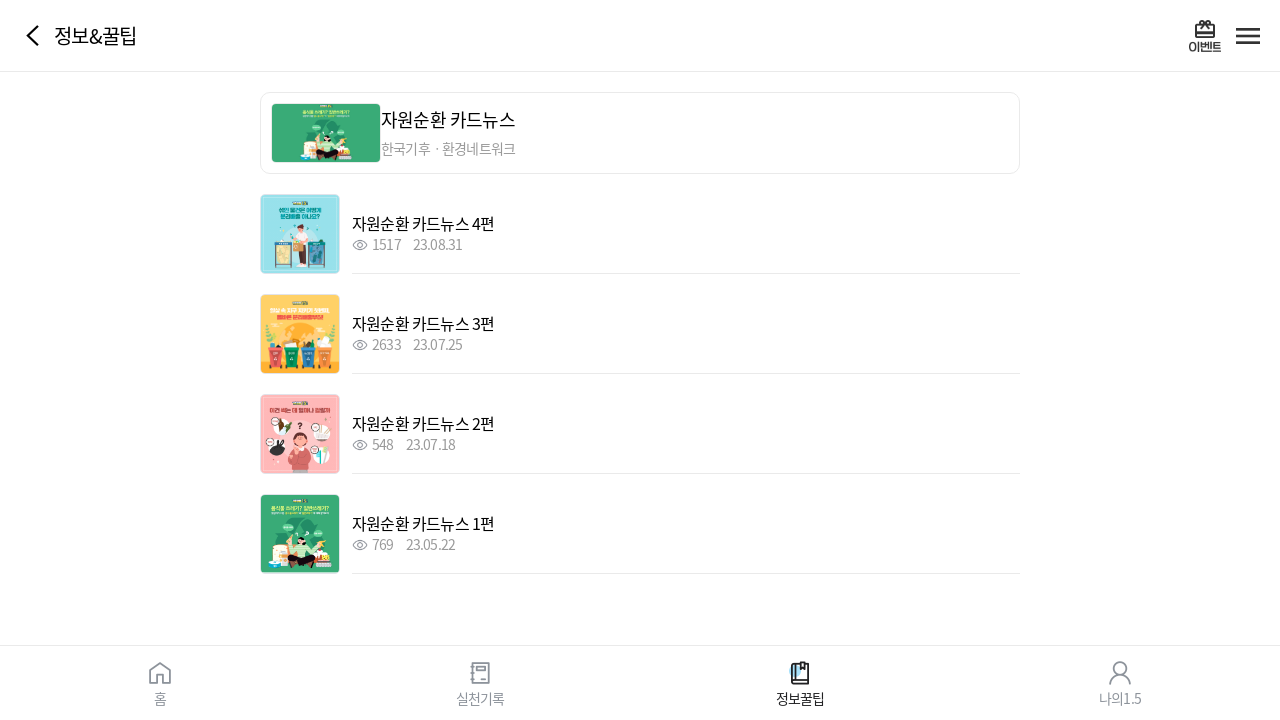

--- FILE ---
content_type: text/html;charset=UTF-8
request_url: https://c-action.kr/content/d2_1_1.html;jsessionid=7DE2395C79AE42CB4EB6ECE2FADA3FC7?content_id=5
body_size: 24905
content:
<!DOCTYPE html>

<html lang="ko">
<head>
	
<html lang="ko">
  
	<meta content="text/html; charset=utf-8" http-equiv="Content-Type" />
	<meta content="IE=edge, chrome=1" http-equiv="X-UA-Compatible" />
	<title>기후행동</title>
	
	<meta content="a3fcf751affdc57fe58038fcab30c53905801611" name="naver-site-verification" />
	
	<meta content="Li48E_WsxW5bGxbybXcMWYjo1rs9V8xg05eOve4VTwk" name="google-site-verification" />
	
	<!-- user-scaleable=yes -->
	<meta content="width=device-width,initial-scale=1.0,minimum-scale=1.0,maximum-scale=1.0,viewport-fit=cover" name="viewport" />
	<meta content="yes" name="apple-mobile-web-app-capable" />
	<meta content="black" name="apple-mobile-web-app-status-bar-style" />
	<meta content="지구의 온도를 낮추는 기후행동을 실천하고 정보도 얻고 상장과 상품도 받는 기후행동1.5℃" name="description" />
	
	<meta content="website" property="og:type" />
	<meta content="기후행동1.5℃" property="og:title" />
	<meta content="지구의 온도를 낮추는 기후행동을 실천하고 정보도 얻고 상장과 상품도 받는 기후행동1.5℃" property="og:description" />
	<meta content="/images/main/myimage.png" property="og:image" />
	<meta content="https://www.c-action.kr" property="og:url" />

	<meta content="summary" name="twitter:card" />
	<meta content="기후행동1.5℃" name="twitter:title" />
	<meta content="지구의 온도를 낮추는 기후행동을 실천하고 정보도 얻고 상장과 상품도 받는 기후행동1.5℃" name="twitter:description" />
	<meta content="/images/main/myimage.jpg" name="twitter:image" />
	<meta content="https://www.c-action.kr" name="twitter:domain" />
<!--	<link rel="canonical" href="https://www.c-action.kr">-->
<!--	<link rel="canonical" th:href="@{${#httpServletRequest.requestURL}}" />-->
	<link rel="canonical" href="https://c-action.kr/content/d2_1_1.html;jsessionid=7116FE6C6C1C8BA24DEE75C83FF55CC8" />


	<!--	<link rel="image_src" href="/images/main/logo.png" />-->
<!--	<link rel="shortcut icon" href="/images/favicon.ico" />-->
	
<!--	<link rel="stylesheet" type="text/css" href="/css/swiper.min.css">-->
<!--	<link rel="Stylesheet" type="text/css" href="/css/base.css?ver=220426" media="screen" />-->

<!--	<script type="text/javascript" src="/js/jquery-3.5.1.min.js"></script>-->
<!--	<script type="text/javascript" src="/js/swiper.min.js"></script>-->
<!--	<script type="text/javascript" src="/js/side_menu.js"></script>-->

	<!-- favicon -->
	<link href="/img/favicon/favicon-16x16.png" rel="icon" sizes="16x16" type="image/png" />
	<link href="/img/favicon/favicon-32x32.png" rel="icon" sizes="32x32" type="image/png" />
	<link href="/img/favicon/favicon-192x192.png" rel="icon" sizes="192x192" type="image/png" />
	<link href="/img/favicon/site.webmanifest" rel="manifest" />

	<!-- icon font -->
	 <link href="/plugin/XEIcon-2.2.0/xeicon.min.css" rel="stylesheet" />
<!--   <link rel="stylesheet" href="//cdn.jsdelivr.net/npm/xeicon@2.3.3/xeicon.min.css">-->
	<!-- plugIn -->
	<script src="/plugin/jquery/jquery-3.2.1.min.js"></script>
	<!-- slick slide -->
	<link href="/plugin/slick-1.8.1/slick/slick.css" rel="stylesheet" />
	<script src="/plugin/slick-1.8.1/slick/slick.min.js"></script> 
	<!-- aos -->
	<link href="/plugin/aos/aos.css" rel="stylesheet" />
	<script src="/plugin/aos/aos.js"></script>
	<!-- js -->
	<script src="/js/app/app_layout.js"></script>
	<script src="/js/modal.js"></script>

   <!-- chatbot -->
   <script src="/js/chatBot.js"></script>
	<!-- Global site tag (gtag.js) - Google Analytics -->
	<script async="" src="https://www.googletagmanager.com/gtag/js?id=G-SC6VVLBVQZ"></script>
	<script>
	  window.dataLayer = window.dataLayer || [];
	  function gtag(){dataLayer.push(arguments);}
	  gtag('js', new Date());
	
	  gtag('config', 'G-SC6VVLBVQZ');
	</script>
	<script>
	  window.fbAsyncInit = function() {
	    FB.init({
	      appId      : '870923717044617',
	      xfbml      : true,
	      version    : 'v9.0'
	    });
	    FB.AppEvents.logPageView();
	  };
	
	  (function(d, s, id){
	     var js, fjs = d.getElementsByTagName(s)[0];
	     if (d.getElementById(id)) {return;}
	     js = d.createElement(s); js.id = id;
	     js.src = "https://connect.facebook.net/en_US/sdk.js";
	     fjs.parentNode.insertBefore(js, fjs);
	   }(document, 'script', 'facebook-jssdk'));
	</script>
	<script>
	
		var pushToken = "";
		var iosCheck = false;
	
		function iosonly(){
			setCookie("ios" , "1" , 7);
// 			$('.ios').show();
			iosCheck = true;
		}
	
		function settingToken(token){
			pushToken = token;
			
			var tokenCheck = null; 

			if(tokenCheck != null && tokenCheck == '1' && pushToken !='' ){

				var formData = new FormData();
				formData.append("token", pushToken);
				
				$.ajax({
					url : "/save_my_token.ajax",
					type : 'POST',
					data : formData,
					processData : false,
					contentType : false,
					success : function(result) {
						
					}
				})
				
			}
		}
		
		$(function(){
			$("#profile_file").change(function(){
				if(this.files[0] == null) return;
				var arFileName = this.files[0].name;
				var arSplitFileName = arFileName.split("."); 
				var filetype = arSplitFileName[arSplitFileName.length-1].toLowerCase();
				
				var fileSize = this.files[0].size;
				
				if(fileSize == 0){
					
					alert ('크기가 0바이트인 사진은 업로드가 불가합니다.');
					parentObj  = this.parentNode
			        node = parentObj.replaceChild(this.cloneNode(true), this);
			        return false;
					
				}else if(filetype=='jpg' || filetype=='png' || filetype=='jpeg' || filetype=='bmp' || filetype=='gif'  ) {
					var formData = new FormData();
					formData.append("file", $('input[name=profile_file]')[0].files[0]);
					
					$.ajax({
						url : "/member/profile_send_prc.ajax",
						type : 'POST',
						data : formData,
						processData : false,
						contentType : false,
						success : function(res) {
                     		const { Code } = res;
                     
							if (Code === 'success') {
                        		const { ProfileUrl } = res;
                        		$(".profile_img").css({
								   "background":`url(${ProfileUrl}) no-repeat center center`,
								   "background-size":"cover"
								});
							} else {
                        		const { Msg } = res;
								alert (Msg);
							}
						}
					});
				} else {
					alert ('\uC774\uBBF8\uC9C0 \uD30C\uC77C\uB9CC \uC120\uD0DD\uD560 \uC218 \uC788\uC2B5\uB2C8\uB2E4.');
					parentObj  = this.parentNode
			        node = parentObj.replaceChild(this.cloneNode(true), this);
			        return false;
				}
			});
		});
		
		function PushSet(os, push_token, on_off) {
			console.log('작동');
			var formData = new FormData();
			if(os != null) formData.append("os", os);
			formData.append("push_token", push_token);
			formData.append("on_off", on_off);

			$.ajax({
				url : "/push_send_prc.ajax",
				type : 'POST',
				data : formData,
				processData : false,
				contentType : false,
				success : function(result) {
					if (window.webkit != undefined) {
						window.webkit.messageHandlers.Mobile.postMessage({'push_yn':on_off});
				    } else {
						window.Mobile.PushYN(on_off);
				    }
					console.log('작동완료');
				}
			});
		}
		
		function ProfileClick() {
			if($("#profile_file").length > 0) {
				$("#profile_file").trigger("click");
			} else {
				alert ('\uB85C\uADF8\uC778 \uD6C4 \uC0AC\uC6A9\uAC00\uB2A5\uD569\uB2C8\uB2E4.');
				location.href = '/login.html';
			}
		}

		function SchoolChallengeCheck() {
			$.ajax({
				url : "/member/school_challeng_check_prc.ajax",
				type : 'POST',
				processData : false,
				contentType : false,
				success : function(result) {
					const {Code, Msg} = result;
					
					if (Code === 'success') {
						window.location = '/content/schoolChallenge.html?seq=37';
					} else {
						alert (Msg);
						location.href = '/login.html';
					}
				}
			});
		}
		
		function LoginClickUrl(url) {
			$.ajax({
				url : "/login_check_prc.ajax",
				type : 'POST',
				processData : false,
				contentType : false,
				success : function(result) {
					if (result['Code'] === 'success') {
						location.href = url;
					} else {
						alert ('\uB85C\uADF8\uC778 \uD6C4 \uC0AC\uC6A9\uAC00\uB2A5\uD569\uB2C8\uB2E4.');
						location.href = '/login.html';
					}
				}
			});
		}

		//for App
	    function appSetLogin(seq){
	    	try{
	    		var broswerInfo = navigator.userAgent;	
		    	if(broswerInfo.indexOf("Android")>-1 && seq != "") {
		    		
	 	    		window.climate.login( seq );
	 	    		
		    	}
		    	
		    	window.location.href = '/index.html';
	    	}catch(e){
	    		
	    		window.location.href = '/index.html';
	    		
	    	}
	    	
	    }
		
	    function appSetLogout(){
	    	try{
	    		var broswerInfo = navigator.userAgent;	
		    	if(broswerInfo.indexOf("Android")>-1 && seq != "") {
		    		
	 	    		window.climate.logout();
	 	    		
		    	}
		    	
		    	window.location.href = '/index.html';
	    	}catch(e){
	    		
	    		window.location.href = '/index.html';
	    		
	    	}
	    }
	    
	    function notiMsg(msg){
	    	alert(msg);
	    }
	    
	</script>
</html>
	<link href="/css/mixinPackage/app/app_sub_mixin.css" rel="stylesheet" />
	<link href="/css/cssPackage/app/app_attend_check.css" rel="stylesheet" />

	<script>
		function DetailClick(url, idx, view) {
			if(view === '1'){
				window.location.href = '/tip/tip_view.html?seq='+idx;
			}else{
				$("#idx").val(idx);
				document.form.action= url;
				document.form.method= "post";
				document.form.submit();
			}
		}

		$(function (){
			$('#tab_nav a').removeClass('active');
			$('#tab_nav a:nth-child(3)').addClass('active');
		});

	</script>
</head>
<body>
	<form name="form">
		<input id="idx" name="idx" type="hidden" />
	</form>

	<div id="app_container">
		<header id="header">
			<div id="back_history_wrap">
				<a href="javascript:history.go(-1);" id="btn_back_history">
					<i class="xi-angle-left"></i>
				</a>
				<span>정보&꿀팁</span>
			</div>
			<div class="header_menu">
				
				<a class="header_btn gift" href="/content/d1_3.html">
					<img alt="#" src="/img/app/app_common/card_giftcard5.png" />
				</a>
				<button class="header_btn menu" id="gnb_open">
					<img alt="#" src="/img/app/app_common/icon_header_menu_open.png" />
				</button>
			</div>
			
<script>
    function gameClick(gameIdx, gameName) {

        $.ajax({
            url:'/game/recycler_check_school_challenge.ajax',
            type:'post',
            data:{},
            success: function(data) {
                const {Code ,schoolChallengeItem} = data;

                if (Code === 'success') {
                    if(schoolChallengeItem === null) { // 스쿨챌린지 기간이 아닐 경우

                        if(gameIdx === '4') {
                            location.href="/game/recycler/index.html";
                        } else {
                            location.href="/game/catrun/index.html";
                        }
                        // location.href="/game/recycler/index.html";

                    } else {
                        if (schoolChallengeItem.no_point_yn == 'Y') { // 스쿨챌린지 당일 09시 이전
                            alert(gameName + '는 금일 9시부터 도전할 수 있습니다.');
                        } else { // 스쿨챌린지 당일 09시 이후

                            if(gameIdx === '4') {
                                location.href="/game/recycler/index.html";
                            } else {
                                location.href="/game/catrun/index.html";
                            }
                            // location.href="/game/recycler/index.html";
                        }
                    }
                } else { // 로그인 안했을 경우
                    alert ("로그인 후 사용가능합니다.");
                    location.href = '/login.html';
                }
            },
            error: function(err) {
                alert ('서버 오류 발생');
            }
        });
    }

    function blankOpen(url){
        if(window.Mobile && window.Mobile.isAndroidApp()){
            window.open(url, "kakaoLoginPopup", "width=430, height=640, scrollbar=yes");

            //여기서 클래스 on 되있으면 off 해주기 gnbClose()
            var gnbElement = document.getElementById("gnb");

            // "active" 클래스가 있는지 확인
            if (gnbElement.classList.contains("active")) {
                // "active" 클래스가 있으면 "off" 클래스로 교체
                gnbElement.classList.remove("active");
                gnbElement.classList.add("off");
            }
        }else{
            window.open(url);
        }
    }
</script>


<div id="gnb">
    <div class="container">
        <header class="gnb_header">
            <h1 class="logo">
                <a href="/index.html">
                    <img alt="#" src="/img/app/app_common/logo.png" />
                </a>
            </h1>
            <div class="header_menu">
                <a class="header_btn setting" href="/member/setting.html">
                    <img alt="#" src="/img/app/app_common/icon_header_setting.png" />
                </a>
                <button class="header_btn menu" id="gnb_close">
                    <img alt="#" src="/img/app/app_common/icon_header_menu_close.png" />
                </button>
            </div>
        </header>

        <div>
            <main id="gnb_body">
                <!-- 로그인 전 -->
                
                    <section id="login_section">
                        <span class="fontWeight_700">로그인</span>이 필요합니다.
                        <ul>
                            <li><a href="/login.html" id="btn_login">로그인</a></li>
                            <li><a href="/member/join_select.html" id="btn_sign_up">회원가입</a></li>
                        </ul>
                    </section>
                

                <!-- 로그인 후 -->
                
            </main>

            <ul class="container" id="gnb_list">
                <li>
                    <button class="gnb_title">탄소중립 실천</button>
                    <ul class="gnb_dethp2">
                        <li>
                            <a href="/attend/attend_list.html">탄소중립 실천 약속</a>
                        </li>
                        <li>
                            <a href="/content/d1_1.html">실천기록</a>
                        </li>
                        <li>
                            <a href="/content/d1_8.html">나의 활동 스탬프</a>
                        </li>
                        <li>
                            <a href="/content/d1_3.html">이벤트</a>
                        </li>
                    </ul>
                </li>
                <li>
                    <button class="gnb_title">챌린지</button>
                    <ul class="gnb_dethp2">
                        <li>
                            <a href="/content/schoolChallenge.html?seq=37">스쿨챌린지</a>
                        </li>
<!--                        <li>-->
<!--                            <a href="/content/campList.html">탄소중립챌린지</a>-->
<!--                        </li>-->
                    </ul>
                </li>
                <li>
                    <button class="gnb_title">정보&꿀팁</button>
                    <ul class="gnb_dethp2">
                        <li>
                            <a href="/content/d2_1.html?pageType=all">전체</a>
                        </li>
                        <li>
                            <a href="/content/d2_1.html?pageType=webtoon">웹툰</a>
                        </li>
                        <li>
                            <a href="/content/d2_1.html?pageType=jjal">짤툰</a>
                        </li>
                        <li>
                            <a href="/content/d2_1.html?pageType=video">영상</a>
                        </li>
                        <li>
                            <a href="/content/d2_1.html?pageType=other">기타</a>
                        </li>
                    </ul>
                </li>
                <li>
                    <button class="gnb_title">탄소중립 게임</button>
                    <ul class="gnb_dethp2">
                        <li>
                            <a onclick="gameClick('4','분리배출 1.5℃');">분리배출 1.5℃</a>
                        </li>
                        <li>
                            <a href="/game/vivarium/index.html">작은정원 비바리움</a>
                        </li>
                        <li>
                            <a href="/content/d1_2.html">탄소중립 퀴즈</a>
                        </li>
                        <li>
                            <a onclick="gameClick('2','줍깅 1.5℃');">줍깅 1.5℃</a>
                        </li>
                        <li>
                            <a href="https://www.roblox.com/games/14117797376/unnamed">로블록스 '황금나무를 찾아라!'</a>
<!--                            <a onclick="robloxOpen()">로블록스 '황금나무를 찾아라!'</a>-->
                        </li>
                    </ul>
                </li>
<!--                <li>-->
<!--                    <button class="gnb_title">탄소중립포인트</button>-->
<!--                    <ul class="gnb_dethp2">-->
<!--                        <li>-->
<!--                            <a href="/point/c_intro.html">에너지</a>-->
<!--                        </li>-->
<!--                        <li>-->
<!--                            <a href="/point/cc_intro.html">자동차</a>-->
<!--                        </li>-->
<!--                        <li>-->
<!--                            <a href="/point/cn_intro.html">녹색생활 실천</a>-->
<!--                        </li>-->
<!--                    </ul>-->
<!--                </li>-->
                <li>
                    <button class="gnb_title">도움센터</button>
                    <ul class="gnb_dethp2">
                        <li>
                            <a href="/member/faq.html">이용안내</a>
                        </li>
                        <li>
                            <a href="/content/d2_2.html">기후행동이란?</a>
                        </li>
<!--                        <li>-->
<!--                            <a href="/content/d4_2.html">앱 소개</a>-->
<!--                        </li>-->
                        <li>
                            <a href="/notice/d4_3.html">공지사항</a>
                        </li>
                    </ul>
                </li>
                <li>
                    <button class="gnb_title">나의 1.5℃</button>
                    <ul class="gnb_dethp2">
                        <li>
                            <a href="/content/d3_1.html">나의 1.5℃</a>
                        </li>
                        <li>
                            <a href="/content/d3_1_act.html">나의 실천기록</a>
                        </li>
                        <li>
                            <a href="/content/d3_1_quiz.html">나의 탄소중립 퀴즈</a>
                        </li>
                        <li>
                            <a href="/content/d3_1_game.html">나의 탄소중립 게임</a>
                        </li>
                        <li>
                            <a href="/content/d3_1_event.html">나의 이벤트</a>
                        </li>
                    </ul>
                </li>
            </ul>
        </div>
    </div>
</div>

		</header>
		<main id="main">
			<div class="">
				<div class="wrapper">
					<!--************** 콘텐츠 영역 시작**************-->
					<div class="webToon_detail_title">
						<figure class="figure">
							<img alt="#" style="object-fit: cover;" src="https://c-action.kr/webdata/upload/ActionTip/0503_ban.png/20230522/5f15b08a-ebd1-4df5-acca-377e45339aba.png" />
						</figure>
						<div>
							<p class="fontSize_18 margin_bt10">자원순환 카드뉴스</p>
							<span class="fontSize_14">한국기후ㆍ환경네트워크</span>
						</div>
					</div>
					<ul class="action_lounge_list webToon">
						
							<li>
								<a href="#" onclick="DetailClick(&#39;&#39;, &#39;1047&#39; , &#39;1&#39; );">
									<figure class="lounge_img">
										<img alt="#" style="max-width:none; max-height: 100%; position: absolute; left:50%; top:50%; transform:translate(-50%, -50%);" src="https://c-action.kr/actiontip/card_0829_thumb.png/20230817/b568f0ad-979b-4084-b144-fb90bcddfb11.png" />
									</figure>
									<div>
										<p class="webToon_title">
											자원순환 카드뉴스 4편
											
										</p>
										<span class="lounge_info">
											<span class="total_view">1517</span>
											<span>23.08.31</span>
<!--											<span>-->
<!--												<img src="/img/web/sub/sub02/mask.png" alt="#">-->
<!--												<span th:text="${item.reactCount}"></span>-->
<!--											</span>-->
									    </span>
										
									</div>
								</a>
							</li>
						
						
							<li>
								<a href="#" onclick="DetailClick(&#39;&#39;, &#39;1018&#39; , &#39;1&#39; );">
									<figure class="lounge_img">
										<img alt="#" style="max-width:none; max-height: 100%; position: absolute; left:50%; top:50%; transform:translate(-50%, -50%);" src="https://c-action.kr/actiontip/0725_cardnews_thumb.png/20230717/97eb47dc-722d-43f1-9bbd-471d2777c91b.png" />
									</figure>
									<div>
										<p class="webToon_title">
											자원순환 카드뉴스 3편
											
										</p>
										<span class="lounge_info">
											<span class="total_view">2633</span>
											<span>23.07.25</span>
<!--											<span>-->
<!--												<img src="/img/web/sub/sub02/mask.png" alt="#">-->
<!--												<span th:text="${item.reactCount}"></span>-->
<!--											</span>-->
									    </span>
										
									</div>
								</a>
							</li>
						
						
							<li>
								<a href="#" onclick="DetailClick(&#39;&#39;, &#39;1012&#39; , &#39;1&#39; );">
									<figure class="lounge_img">
										<img alt="#" style="max-width:none; max-height: 100%; position: absolute; left:50%; top:50%; transform:translate(-50%, -50%);" src="https://c-action.kr/actiontip/0718_cardnews_thumb.png/20230717/0cd97f73-6eef-438c-a842-16bda6455f74.png" />
									</figure>
									<div>
										<p class="webToon_title">
											자원순환 카드뉴스 2편
											
										</p>
										<span class="lounge_info">
											<span class="total_view">548</span>
											<span>23.07.18</span>
<!--											<span>-->
<!--												<img src="/img/web/sub/sub02/mask.png" alt="#">-->
<!--												<span th:text="${item.reactCount}"></span>-->
<!--											</span>-->
									    </span>
										
									</div>
								</a>
							</li>
						
						
							<li>
								<a href="#" onclick="DetailClick(&#39;&#39;, &#39;936&#39; , &#39;1&#39; );">
									<figure class="lounge_img">
										<img alt="#" style="max-width:none; max-height: 100%; position: absolute; left:50%; top:50%; transform:translate(-50%, -50%);" src="https://c-action.kr/actiontip/0503_thumb.jpg/20230522/75274754-e151-44e4-a630-974ec68d6af2.jpg" />
									</figure>
									<div>
										<p class="webToon_title">
											자원순환 카드뉴스 1편
											
										</p>
										<span class="lounge_info">
											<span class="total_view">769</span>
											<span>23.05.22</span>
<!--											<span>-->
<!--												<img src="/img/web/sub/sub02/mask.png" alt="#">-->
<!--												<span th:text="${item.reactCount}"></span>-->
<!--											</span>-->
									    </span>
										
									</div>
								</a>
							</li>
						
					</ul>
					<!--************** 콘텐츠 영역 끝 **************-->
				</div>
			</div>
			<!--************** 하단 버튼 영역 시작 **************-->
			<!--************** 하단 버튼 영역 끝 **************-->
		</main>
		
<html lang="ko">

	<nav id="tab_nav">
		<a class="active" href="/index.html">홈</a>
		<a href="/content/d1_1.html">실천기록</a>
		<a href="/content/d2_1.html">정보꿀팁</a>
		<a href="#" onclick="LoginClickUrl('/content/d3_1.html');">나의1.5</a>
	</nav>
		
<script src="//wcs.naver.net/wcslog.js" type="text/javascript"></script>
<script type="text/javascript">
if(!wcs_add) var wcs_add = {};
wcs_add["wa"] = "9ec9a77d636b68";
if(window.wcs) {
  wcs_do();
}
</script>
</html>
		<!--************** modal **************-->
	</div>

</body></html>

--- FILE ---
content_type: text/css
request_url: https://c-action.kr/css/mixinPackage/app/app_sub_mixin.css
body_size: 436
content:
@import url(/css/app_mixin.css);
@import url(/css/cssPackage/app/app_sub.css);
@import url(/css/cssPackage/app/sub01.css);
@import url(/css/cssPackage/app/sub02.css);
@import url(/css/cssPackage/app/sub03.css);
@import url(/css/cssPackage/app/sub04.css);
@import url(/css/cssPackage/app/sub05.css);
@import url(/css/cssPackage/app/sub06.css);
@import url(/css/cssPackage/app/sub07.css);
@import url(/css/cssPackage/app/app_content.css);

--- FILE ---
content_type: text/css
request_url: https://c-action.kr/css/cssPackage/app/app_sub.css
body_size: 4614
content:
/*==================== 환경설정 =========================*/
.setting_list > li > a {
   display: flex;
   border-bottom: 1px solid var(--colorEAEAEA);
   justify-content: space-between;
   align-items: center;
   gap:2rem;
   padding: 1.15rem 1rem;
}
.setting_list > li .setting_list_title {
   font-size:1.7rem;
   font-weight:400;
   color:var(--color333);
}
.setting_list > li .setting_list_article {
   color:var(--color666666);
   font-size: 1.6rem;
   font-weight: 400;
}
.setting_list > li .setting_list_article > img {
   width:3rem;
}
.toggle_switch > label {
   position: relative;
   display:block;
   width:4rem;
   height:1.8rem;
}
.toggle_switch > label::before {
   content:'';
   display:block;
   width: 100%;
   height:100%;
   border-radius: 2rem;
   background-color:var(--colorEAEAEA);
   transition: background-color .3s;
}
.toggle_switch > label::after {
   content: '';
   position: absolute;
   top:0.15rem;
   right: calc(100% - 1.6rem);
   display:block;
   width: 1.4rem;
   height:1.4rem;
   background-color:var(--colorfff);
   border-radius:100%;
   transition: right .3s;
}
.toggle_switch > input:checked + label::before {
   background-color:var(--color28B6F6);
}
.toggle_switch > input:checked + label::after {
   right:0.2rem;
}
.setting_list.type02 > li {
   display: flex;
   border-bottom: 1px solid var(--colorEAEAEA);
   justify-content: space-between;
   align-items: center;
   gap:2rem;
   padding: 1.5rem 1rem;
}
/*==================== 기후행동 실천 점수 =========================*/
.my_score_date {
   padding: 3rem;
   border-radius:1rem;
   background-color:var(--color28B6F6);
}
.my_score_date > h3 {
   color:var(--colorfff);
   font-size: 2rem;
   font-weight: 500;
}
.my_score_date #info {
   margin: 2rem 0;
   padding-bottom: 2rem;
   border-bottom: 1px solid var(--colorfff);
   color:var(--colorfff);
}
.my_score_date #info > span {
   color:var(--colorfff);
   font-size: 2.4rem;
   font-weight: 300;
   font-family: var(--SpoqaHanSansNeo);
}
.my_score_date #info > span:first-child {
   padding-right: 1rem;
}
.my_score_date #info > span:last-child {
   padding-left: 1rem;
}
.my_score_date #info > span > b {
   font-size: 3rem;
   font-weight: 700;
}
.my_score_date .cal {
   display: flex;
   align-items: center;
   gap:1.4rem;
}
.my_score_date .cal > span {
   width: 2rem;
   height: 2rem;
   text-align: center;
   color:var(--colorfff);
   display:block;
   background-color: rgba(255,255,255,.2);
   border-radius:.4rem;
   font-size:1.9rem;
}
.my_score_date #info_year_month {
   font-size:1.6rem;
   font-weight: 400;
   color:var(--colorfff);
}
.my_score_list > ul {
   margin-top: 2rem;
}
.my_score_list li {
   display: flex;
   gap: 1.2rem;
   align-items: center;
   padding: 2rem 0;
   border-top: 1px solid var(--colorEAEAEA);
}
.my_score_list li:last-child {
   border-bottom: 1px solid var(--colorEAEAEA);
}
.my_score_list li .figure {
   flex:0 0 8rem;
   /* width: 8rem; */
   height: 8rem;
   background-size: auto;
   background-position: center;
   background-repeat:no-repeat;
   border-radius: 100%;
}
.my_score_list li .figure.type01 {
   background-image: url('/img/app/app_sub/icon_game.png');
   background-color: var(--colorEFFAFE);
}
.my_score_list li .figure.type02 {
   background-image: url('/img/app/app_sub/icon_promise.png');
   background-color: var(--colorF3F4FD);
}
.my_score_list li .figure.type03 {
   background-image: url('/img/app/app_sub/icon_star.png');
   background-color: var(--colorF3FFE9);
}
.my_score_list li .figure.type04 {
   background-image: url('/img/app/app_sub/icon_book.png');
   background-color: var(--colorFDFBEC);
}
.my_score_list li .figure.type05 {
   background-image: url('/img/app/app_sub/icon_action_tip.png');
   background-color: var(--colorFDFBEC);
}
.my_score_list li > div {
   flex:1;
}
.my_score_list li > div > span {
   display: block;
}
.my_score_list li > div .date {
   color:var(--color999999);
   font-size:1.2rem;
   font-weight: 400;
   margin-bottom:.5rem;
}
.my_score_list li > div .title {
   font-size: 1.6rem;
   font-weight: 400;
   color:var(--color000);
}
.my_score_list li > div .comment {
   color:var(--color4D5158);
   font-size:1.2rem;
   font-weight: 400;
   margin-top:.5rem;
}
.my_score_list li .list_score {
   flex:0 0 6rem;
   /* width: 6rem; */
   height: 6rem;
   border-radius:100%;
   background-color:var(--colorE5F7FF);
   text-align: center;
   line-height: 6rem;
   color:var(--color4D5158);
   font-size:1.6rem;
   font-weight: 400;
}
.my_score_list li .list_score > strong {
   font-weight: 700;
   color:var(--color28B6F6);
}

--- FILE ---
content_type: text/css
request_url: https://c-action.kr/css/cssPackage/app/sub04.css
body_size: 1080
content:
/*==================== 기후행동 퀴즈 / 메인 =========================*/
.quiz_modal_content {
   padding: 2rem;
   background-color: var(--colorFFEDF0);
   border-radius: 1rem;
}

/*==================== 기후행동 퀴즈 / 정답확인 =========================*/
.quiz_result_wrap .qz_aw h4 {
   padding: 1.6rem 1rem;
   border-radius: 1rem;
   background-color: var(--colorF7FFEF);
   margin-bottom: 2rem;
   font-size: 1.8rem;
}

.qz_aw {
   font-size: 1.5rem;
}

.qz_aw h4 b {
   color: #41af31;
   font-weight: 600;
}

.qz_aw .qtit {
   margin-top: 3rem;
   margin-bottom: 1rem;
   padding-left: 3.5rem;
   position: relative;
}

.qz_aw .qtit span {
   position: absolute;
   left: 1rem;
   top: 0;
   font-weight: 600;
}

.qz_aw .qtit img {
   position: absolute;
   left: -1rem;
   top: -1rem;
}

.qz_aw .qdap {
   background: #EEEEEE;
   padding: 1rem;
   border-radius: .8rem;
   text-align: center;
   color: #000;
   line-height: 1.3;
}

.qz_aw .qdap b {
   display: block;
   margin-bottom: .5rem;
   color: #007DB6;
}

.qz_aw .qdap em {
   color: #FF3D00;
}

--- FILE ---
content_type: text/css
request_url: https://c-action.kr/css/cssPackage/app/app_content.css
body_size: 4631
content:
@import url('https://webfontworld.github.io/gmarket/GmarketSans.css');

/*설문조사*/
.event_container {
    padding: 2rem 3rem;
    border: 1px solid var(--colorEAEAEA);
    border-radius: 1rem;
    font-size: 1.67rem;
}
.event_comment_container {
    /*font-size: 2.2rem;*/
    font-weight: 400;
    text-align: center;
}
.event_comment_container > p {
    line-height: 1.4;
    /*font-size:1.8rem;*/
}
.event_comment_container > p ~ p {
    margin-top: 2rem;
    /*font-size:1.5rem;*/
}
.event_comment_container > p ~ p > b {
    color:var(--color3A8BFC);
    font-weight:bold;
}
.event_title {
    margin-top: 5rem;
    font-size:1.8rem;
    color:var(--color3A8BFC);
    border:none;
    text-align: center;
}
#survey_container{margin: 77px 15px 77px;  height: calc(100% - 188px);  border-radius: 10px 10px 0 0;  position: relative;  z-index: 10;  background-color: #fff;  padding: 20px;}
#survey_container .survey-banner{position: relative; height:15%; background:#ECF4FF url('/images/content/img_sub_bn3.png')no-repeat 50% bottom; border-radius:0.5rem;  background-size:contain; }
#survey_container .survey-banner p{position:absolute; left:0px; top:0px; font-size:0;}
#survey_container .sub-container{  overflow-y: scroll; overflow-x:hidden; height: 85%; }

.survey-con p{text-align:center; font-size:0.6rem; margin:1rem auto 2.5rem}
.survey-con p strong{color:#3A8BFC;}
.survey-con h4{font-size:0.8rem; text-align:center; color:#01337A; margin-bottom:1.5rem;}

.survey-con-box{border:1px solid #D3E6FF; border-radius:1rem; padding:5rem 4rem; max-width:108rem; margin: 3rem auto 0 ;}
.survey-con-box .sinner:not(:last-child){margin-bottom:4rem;}
.survey-con-box h5{display: flex; align-items:center; text-align:left; gap:1rem; font-size:1.6rem; font-weight:500; color:#333; margin-bottom:2rem; letter-spacing: -0.08em;}
.survey-con-box h5 strong{ font-family: 'GmarketSans'; font-size:2.4rem; font-weight:bold; color:#3A8BFC; margin-right:0.25rem; }

.survey-step{display:flex; text-align: center; gap: .5rem; align-items: center; justify-content: space-around;}
.survey-step > .sRadio {flex: 1 0 auto;}
.survey-step input[type="radio"] {position:absolute;width:1px;height:1px;padding:0;margin:-1px;overflow:hidden;clip:rect(0,0,0,0);border:0}
.survey-step input[type="radio"] + label {display:inline-block; vertical-align:middle;  position:relative; color:#979797; font-size:1.6rem; text-align:center; padding-left:0; cursor:pointer; -webkit-user-select:none; -moz-user-select:none; -ms-user-select:none; transition: all 0.2s ease-out 0s;}
.survey-step input[type="radio"] + label [class*="sIcon"]{display:block; width:4rem; height:4rem; background-size:100%; background-position:50% 50%; background-repeat:no-repeat; margin:0 auto 0.4rem; }
.survey-step input[type="radio"] + label .sIcon01{background-image:url('/images/web/content/icon_survey01.svg');}
.survey-step input[type="radio"] + label .sIcon02{background-image:url('/images/web/content/icon_survey02.svg');}
.survey-step input[type="radio"] + label .sIcon03{background-image:url('/images/web/content/icon_survey03.svg');}
.survey-step input[type="radio"] + label .sIcon04{background-image:url('/images/web/content/icon_survey04.svg');}
.survey-step input[type="radio"] + label .sIcon05{background-image:url('/images/web/content/icon_survey05.svg');}
.survey-step input[type="radio"]:checked + label {color:#3A8BFC;}
.survey-step input[type="radio"]:checked + label .sIcon01{background-image:url('/images/web/content/icon_survey01_on.svg');}
.survey-step input[type="radio"]:checked + label .sIcon02{background-image:url('/images/web/content/icon_survey02_on.svg');}
.survey-step input[type="radio"]:checked + label .sIcon03{background-image:url('/images/web/content/icon_survey03_on.svg');}
.survey-step input[type="radio"]:checked + label .sIcon04{background-image:url('/images/web/content/icon_survey04_on.svg');}
.survey-step input[type="radio"]:checked + label .sIcon05{background-image:url('/images/web/content/icon_survey05_on.svg');}

.survey-text textarea{background:#F4F4F4; height:8rem; border-radius:0.5rem; border-color:#f4f4f4; padding:1rem; resize: none; font-size:1.5rem;}
.survey-text textarea::placeholder {color:#838383; font-size: 1.5rem; font-weight:400;}
.survey-btn a{display:block; margin:1.25rem auto 0; width:80%; height:2.5rem; line-height:2.5rem; text-align:center; color:#fff; font-size:0.7rem; font-weight:500;  background: #3A8BFC; border-radius:0.3rem; transition: all 0.2s ease-out 0s;}
.survey-btn a:hover{background:#2172e3}


@media(max-width: 480px) {
    .survey-con-box {
        padding: 0;
        border:none;
    }
}

--- FILE ---
content_type: text/css
request_url: https://c-action.kr/css/cssPackage/app/app_board.css
body_size: 4740
content:
@import url(/css/cssPackage/board.css);
.board_detail {
   border-bottom:0;
}
.board_detail_header {
   padding: 0 0 2rem;
   border-top:0;
}
.board_detail_header > b {
   font-size: 1.8rem;
   font-weight: 400;
}
.board_detail_header .board_info {
   margin-top: 1rem;
}
.board_detail_header .board_info > span {
   font-size: 1.4rem;
}
.board_detail_body {
   padding: 2rem 0;
   text-align: center;
}
.board_slide_wrap {
   position: relative;
}
.board_slide_wrap  .slick-slide { 
   border-radius: 1rem;
   overflow:hidden;
}
.board_slide_wrap  .slick-slide img {
   width: 100%;
}
.board_slide_wrap .slick-dots {
   position: absolute;
   bottom: 2rem;
   width:100%;
   display: flex;
   justify-content: center;
   gap: 1rem;
   align-items: center;
   z-index:2;
}
.board_slide_wrap .slick-dots > li > button {
   font-size: 0;
    width: 0.8rem;
    height: 0.8rem;
    border-radius: 100%;
    background-color: var(--colorfff);
    transition: all .3s;
}
.board_slide_wrap .slick-dots > li.slick-active > button {
   width: 2.4rem;
   background-color: #323232;
   border-radius:1rem;
}
#react_nav {
   padding: 2rem 1rem;
   border-bottom: 1px solid var(--colorEAEAEA);
}
#react_nav > ul > li > button {
   background-size: 3.2rem 3.2rem !important;
   font-size: 1.4rem;
}
#react_nav > ul > li > button > .count {
   font-size: 1.6rem !important;
}
#react_nav li button.react_type01:hover {
   background-image:url('/img/web/board/icon_react_type01_before.png');
}
#react_nav li button.react_type02:hover {
   background-image:url('/img/web/board/icon_react_type02_before.png');
}
#react_nav li button.react_type03:hover {
   background-image:url('/img/web/board/icon_react_type03_before.png');
}
#react_nav li button.react_type04:hover {
   background-image:url('/img/web/board/icon_react_type04_before.png');
}

#react_nav li button.react_type01:hover,
#react_nav li button.react_type01.active {
   background-image:url('/img/web/board/icon_react_type01_after.png');
}
#react_nav li button.react_type02:hover,
#react_nav li button.react_type02.active {
   background-image:url('/img/web/board/icon_react_type02_after.png');
}
#react_nav li button.react_type03:hover,
#react_nav li button.react_type03.active {
   background-image:url('/img/web/board/icon_react_type03_after.png');
}
#react_nav li button.react_type04:hover,
#react_nav li button.react_type04.active {
   background-image:url('/img/web/board/icon_react_type04_after.png');
}
#react_nav li button:hover,
#react_nav li button.active,
#react_nav li button:hover .count,
#react_nav li button.active .count {
   color: var(--color28B6F6);
}
#react_nav li .count {
   display: block;
   font-size:1.8rem;
   margin-top:.6rem;
   color: var(--color000);
}
.board_link li:first-child {
   border-top: 1px solid var(--colorEAEAEA);
}
.board_link li > a {
   padding: 2rem 2rem 2rem 0;
}
.dec_list {
   display: flex;
   flex-flow: column;
   gap: 1rem;
   align-items: start;
   max-width: 7rem;
   margin: 0 auto;
}
.my_event_list > li:first-child {
   border-top: 1px solid var(--colorEAEAEA);
}
.my_event_list > li > a {
   display: block;
   padding: 2rem 0;
   border-bottom: 1px solid var(--colorEAEAEA);
}
.my_event_list > li .info {
   display: flex;
   justify-content: space-between;
   gap: 1.5rem;
   align-items: center;
   margin-bottom: 1rem;
} 
.my_event_list > li .info .state {
   display: inline-block;
   padding:.5rem 1.5rem;
   text-align: center;
   color: var(--colorfff);
   font-size: 1.4rem;
   font-weight: 500;
   border-radius: 10rem;
}
.my_event_list > li .info .state.type01 {
   background-color:var(--colorFF6681);
}
.my_event_list > li .info .state.type02 {
   background-color:var(--colorC0C0C0);
}
.my_event_list > li .info .state.type03 {
   background-color:var(--colorFFB600);
}
.my_event_list > li .info .date {
   font-size: 1.4rem;
   color:var(--color999999);
}
.my_event_list > li .title {
   font-size: 1.8rem;
}
.my_event_list > li .data {
   margin-top: 1rem;
   border:1px solid var(--colorEAEAEA);
   border-radius: .8rem;
   padding: 1rem;
}
.my_event_list > li .data {
   font-size: 1.4rem;
   color:var(--color666666);
}
.my_event_list > li .data li:first-child ~ li {
   margin-top: .5rem;
}
.my_event_list > li .data li b {
   font-weight: 500;
}
@media (max-width: 600px) {
   .board_detail_header {
      text-align:left;   
   }
   .board_detail_header .board_info {
      justify-content: start;
   }
   .board_detail_header .board_func {
      position: absolute;
      display: flex;
      gap: 1.5rem;
      right: -1rem;
      bottom: 0.8rem;
      top:auto;
      left:auto;
      transform: none;
   }
   .board_detail_header .board_func > .func_btn {
      font-size: 1.4rem;
      padding: 1rem;
   }
}

--- FILE ---
content_type: text/css
request_url: https://c-action.kr/css/cssPackage/common.css
body_size: 47739
content:
@charset "utf-8";

:root {
   /* ====================== icon font ======================*/
   --xeicon:'xeicon';
   /* ======================  font family ======================*/
   --notoSansKR: 'NotoSansKR';
   --nanumSquareRound: 'NanumSquareRound';
   --SpoqaHanSansNeo: 'SpoqaHanSansNeo';
   /* ======================  app layout ======================*/
   --appHeaderHeight: 7.2rem;
   --appBottomNavHeight: 7.5rem;
   --appContainerMaxWidth: 80rem;
   --appTabMenuHeight: 3.9rem;
   /* ====================== color ======================*/
   --colorfff: #fff;
   --color000: #000;
   --color333: #333;
   --color28B6F6: #28B6F6;
   --color8E6EFF: #8E6EFF;
   --colorFF6681: #FF6681;
   --colorFFB600: #FFB600;
   --color45D7CD: #45D7CD;
   --color96CC50: #96CC50;
   --colorEAEAEA: #EAEAEA;
   --colorE7F3FC: #E7F3FC;
   --color065AC7: #065AC7;
   --colorC5E1FF: #C5E1FF;
   --color616161: #616161;
   --color9E9E9E: #9E9E9E;
   --colorFFF7FA: #FFF7FA;
   --colorDBE9FF: #DBE9FF;
   --color999999: #999999;
   --color666666: #666666;
   --colorCFDEFD: #CFDEFD;
   --color777777: #777777;
   --colorEEF4FD: #EEF4FD;
   --color8EBBFE: #8EBBFE;
   --colorFF6666: #FF6666;
   --colorFFEAF2: #FFEAF2;
   --colorC1C1C2: #C1C1C2;
   --color2F99F4: #2F99F4;
   --colorF4FBFF: #F4FBFF;
   --colorF7FFEF: #F7FFEF;
   --colorFFFCE5: #FFFCE5;
   --colorF8F2FF: #F8F2FF;
   --color1D96FF: #1D96FF;
   --colorEBF6FF: #EBF6FF;
   --colorFFBD00: #FFBD00;
   --color2DB9FF: #2DB9FF;
   --colorFF769E: #FF769E;
   --colorF5FBFF: #F5FBFF;
   --colorDADADA: #DADADA;
   --colorF0FAFE: #F0FAFE;
   --color888888: #888888;
   --colorFF0000: #FF0000;
   --colorFFF6F7: #FFF6F7;
   --colorA3ADBB: #A3ADBB;
   --colorFAFAFA: #FAFAFA;
   --colorD4D4D4: #D4D4D4;
   --colorE5F7FF: #E5F7FF;
   --color4D5158: #4D5158;
   --colorEFFAFE: #EFFAFE;
   --colorF3F4FD: #F3F4FD;
   --colorF3FFE9: #F3FFE9;
   --colorFDFBEC: #FDFBEC;
   --color716EFF: #716EFF;
   --color96CC50: #96CC50;
   --color28B6F6: #28B6F6;
   --colorFF6681: #FF6681;
   --color138EFF: #138EFF;
   --color8D939B: #8D939B;
   --color0DACDD: #0DACDD;
   --color0CAED1: #0CAED1;
   --colorF2FAFC: #F2FAFC;
   --color00BDFF: #00BDFF;
   --color323232: #323232;
   --colorE8E2FF: #E8E2FF;
   --colorFFEDF0: #FFEDF0;
   --color3A8BFC: #3A8BFC;
   --color818181: #818181;
   --colorF4F7FA: #F4F7FA;
   --colorFFFBDE: #FFFBDE;
   --colorF4F6F9: #F4F6F9;
   --colorFF7399: #FF7399;
   --color53C835: #53C835;
   --color0078E8: #0078E8;
   --color555555: #555555;
   --colorC1C1C1: #C1C1C1;
   --color444: #444444;
   --colorFF3D00: #FF3D00;
   --color4DD2E5: #4DD2E5;
   --colorFFB015: #FFB015;
   --colorFF8383: #FF8383;
   --color0358CE: #0358CE;
   --colorEDF5FD: #EDF5FD;
   --colorF75848: #F75848;
   --color31A643: #31A643;
   --color6F86FF: #6F86FF;
   --colorA19FFF: #A19FFF;
   --color2E469C: #2E469C;
   --color098DEC: #098DEC;
   --colorE58AA9: #E58AA9;
   --color8ACB38: #8ACB38;
   --color5483D9: #5483D9;
   --colorFD9F3F: #FD9F3F;
   --colorF9FAFC: #F9FAFC;
   --colorC0C0C0: #C0C0C0;
   --colorFF6C6C: #FF6C6C;
   --colorF5F5F6: #F5F5F6;
   --colorD9D9D9: #D9D9D9;
   --colorF9FCFF: #F9FCFF;
   --color827FFF: #827FFF;
   --colorFFCE43: #FFCE43;
   --color615DF9: #615DF9;
   --colorF5F5F5: #F5F5F5;
}

::selection,
::-moz-selection {
   /* background: #1DB2E5; */
   color: #fff;
}


.pc {
	display:block;
}
.mobile {
	display:none;
}
/* ====================== basic style reset ======================*/
* {word-break: keep-all}
*,:after,:before{box-sizing:border-box;}
body{ font-size:1.6rem; width:100%; overflow-x:hidden; line-height:1.1;}
html{position:relative; font-size:10px;-webkit-text-size-adjust:100%;-webkit-tap-highlight-color:transparent}
body, textarea{margin:0;padding:0;letter-spacing:-.05em;font-weight:400;font-family:'NotoSansKR','Malgun Gothic','맑은 고딕',Dotum,'돋움',sans-serif;color:#000}
body.overflow {height:100vh; overflow:hidden;}
dd,dl,dt,li,ol,ul{margin:0;padding:0;list-style:none}
h1,h2,h3,h4,h5,h6,p{margin:0;padding:0}
a{color:inherit;text-decoration:none}
a:hover{text-decoration:underline;}
img{border:0;vertical-align:middle;font-size:0;max-width:100%;}
table{border-collapse:collapse;width:100%}
caption,legend{width:1px;height:1px;padding:0;margin:-1px;overflow:hidden;clip:rect(0,0,0,0);border:0}
input,select,textarea{color:#000;font-size:1.6rem}
input::placeholder,select::placeholder {font-size: 1.5rem; color:var(--color8C8C8C);}
input,select{vertical-align:middle}
address,em,i{font-style:normal}
button{color:inherit;border:0;padding:0;background:0 0;cursor:pointer}
hr{margin:0;border:none;padding:0;display:block;}
figcaption,figure,form{padding:0;margin:0}
fieldset{border:none;padding:0;margin:0}
input[type=submit]{-webkit-appearance:none;-moz-appearance:none;appearance:none}
article,aside,figcaption,figure,footer,header,hgroup,main,nav,section{display:block}
button{color:inherit;margin:0;}
input,optgroup,pre,select,textarea{color:inherit;margin:0; line-height:1.1;}
a.link {color:var(--color0B6297); text-decoration: underline;}

.clear-fix {position:relative;}
.float_lf {float:left;}
.float_rt {float:right;}
.clear-fix::after {content:""; display:block; clear:both;}
.inBlock_nonArea_rt {margin-right:-4px !important;}
.inBlock_nonArea_lf {margin-left:-4px !important;}
.block_center {margin:0 auto;}
/* ====================== skip navigation ======================*/
/* #skipNav{color:#fff;position:absolute;left:0;top:0;width:150px;z-index:1000;text-align:center}
#skipNav a{opacity:0;position:absolute;left:0;top:0;display:block;width:100%;padding:10px;background-color:rgba(0,0,0,.6);transform:translateY(-50px);transition:all .3s ease;font-size:14px}
#skipNav a:active,#skipNav a:focus,#skipNav a:hover{opacity:1;transform:translateY(0)} */
/* ======================  textarea style ======================*/
textarea {
   width:100%;
   line-height:1.3;
   font-size:1.8rem;
   font-weight: 400;
   padding: 2rem;
   border: 1px solid var(--colorEAEAEA);
   background-color:var(--colorfff);
   border-radius: 1rem;
   resize: none;
   outline: none;
}
textarea::placeholder {
   font-weight: 400;
   font-size:1.8rem;
   color:var(--color818181);
}
/* ======================  default input style ======================*/
input {
   border:1px solid #ccd0d4;
   padding:1rem 1.5rem ;
}
input:focus {
   outline: none;
}
input:autofill {
   -webkit-text-fill-color: #000;
   -webkit-box-shadow: 0 0 0px 1000px #fff inset;
   box-shadow: 0 0 0px 1000px #fff inset;
}
input[type="number"]::-webkit-outer-spin-button,
input[type="number"]::-webkit-inner-spin-button {
   -webkit-appearance: none;
   margin: 0;
}
input.none_border:read-only {
   width:100%;
   padding:0;
   height: auto;
   border:0;
   background-color: #fff !important;
}
.input_full {
   width: 100%;
   max-width: 100%;
}
.input_w80 {
   width: 8rem;
   max-width: 100%;
}
.input_w92{
   width: 9.2rem;
   max-width: 100%;
   min-width: auto !important;
}
.input_w100 {
   width: 10rem;
   max-width: 100%;
}
.input_w110 {
   width: 11rem;
   max-width: 100%;
}
.input_w130 {
   width: 13rem;
   max-width: 100%;
}
.input_w140 {
   width: 14rem;
   max-width: 100%;
}
.input_w160 {
   width: 16rem;
   max-width: 100%;
}
.input_w165 {
   width: 16.5rem;
   max-width: 100%;
}
.input_w180 {
   width: 18rem;
   max-width: 100%;
}
.input_w185 {
   width: 18.5rem;
   max-width: 100%;
}
.input_w200 {
   width: 20rem;
   max-width: 100%;
}
.input_w225 {
   width: 22.5rem;
   max-width: 100%;
}
.input_w230 {
   width: 23rem;
   max-width: 100%;
}
.input_w260 {
   width: 26rem;
   max-width: 100%;
}
.input_w300 {
   width: 30rem;
   max-width: 100%;
}
.input_w400 {
   width: 40rem;
   max-width: 100%;
}
.input_w500 {
   width: 50rem;
   max-width: 100%;
}
/* ======================   definded style   ======================*/
.hidden,.sr_only,.sr-only, .IR {position:absolute;width:1px;height:1px;padding:0;margin:-1px;overflow:hidden;clip:rect(0,0,0,0);border:0}
/* ======================   icon font ======================*/
.icon_font::before, .icon_font::after { font-family: var(--xeicon);}
/* ======================   display, column style  ======================*/
.dis_flex {display: flex !important;}
.dis_block {display: block !important;}
.dis_inlineBlock {display: inline-block;}
.dis_table {display:table; width:100%;}
.table_layout_fix {table-layout: fixed;}
.dis_tcell {display:table-cell;}
.space_between {justify-content:space-between;}
.justify_end {justify-content: end !important;}
.flex_wrap {flex-flow:wrap}
.space_center {justify-content: center;}
.align_start {align-items:flex-start !important;}
.align_center {align-items:center !important;}
.align_end{align-items: flex-end !important;}
.vertical_top {vertical-align: top;}
.vertical_mid {vertical-align: middle;}
.vertical_bt {vertical-align: bottom;}
/* ======================   gap   ======================*/
.gap5 {gap:.5rem;}
.gap10 {gap:1rem;}
.gap15 {gap:1.5rem;}
.gap20 {gap:2rem;}
.gap30 {gap:3rem;}
/* ======================   col widths   ======================*/
.w150px{width:15rem!important}
.w5{width:5%!important}
.w6{width:6%!important}
.w7{width:7%!important}
.w8{width:8%!important}
.w9{width:9%!important}
.w10{width:10%!important}
.w15{width:15%!important}
.w20{width:20%!important}
.w25{width:25%!important}
.w30{width:30%!important}
.w35{width:35%!important}
.w40{width:40%!important}
.w45{width:45%!important}
.w50{width:50%!important}
.w55{width:55%!important}
.w60{width:60%!important}
.w65{width:65%!important}
.w70{width:70%!important}
.w75{width:75%!important}
.w80{width:80%!important}
.w85{width:85%!important}
.w90{width:90%!important}
.w95{width:95%!important}
.w100{width:100%!important}
/* ======================   margin  ======================*/
/* margin-top */
.margin_top0 {margin-top:0 !important;}
.margin_top4 {margin-top:.4rem !important;}
.margin_top5 {margin-top:.5rem !important;}
.margin_top8 {margin-top:.8rem !important;}
.margin_top10 {margin-top:1rem !important;}
.margin_top15 {margin-top:1.5rem !important;}
.margin_top20 {margin-top:2rem !important;}
.margin_top25 {margin-top: 2.5rem !important;}
.margin_top30 {margin-top:3rem !important;}
.margin_top40 {margin-top:4rem !important;}
.margin_top50 {margin-top:5rem !important;}
.margin_top60 {margin-top:6rem !important;}
.margin_top70 {margin-top:7rem !important;}
.margin_top80 {margin-top:8rem !important;}
.margin_top100 {margin-top:10rem !important;}
/* margin-right */
.margin_rt0 {margin-right:0rem !important;}
.margin_rt5 {margin-right:.5rem !important;}
.margin_rt10 {margin-right:1rem !important;}
.margin_rt20 {margin-right:2rem !important;}
.margin_rt30 {margin-right:3rem !important;}
/* margin-bottom */
.margin_bt0 {margin-bottom:0rem !important;}
.margin_bt5 {margin-bottom:.5rem !important;}
.margin_bt10 {margin-bottom:1rem !important;}
.margin_bt15 {margin-bottom:1.5rem !important;}
.margin_bt20 {margin-bottom:2rem !important;}
.margin_bt25 {margin-bottom:2.5rem !important;}
.margin_bt30 {margin-bottom:3rem !important;}
.margin_bt35 {margin-bottom:3.5rem !important;}
.margin_bt40 {margin-bottom:4rem !important;}
.margin_bt45 {margin-bottom:4.5rem !important;}
.margin_bt50 {margin-bottom:5rem !important;}
.margin_bt60 {margin-bottom:6rem !important;}
.margin_bt70 {margin-bottom:7rem !important;}
.margin_bt80 {margin-bottom:8rem !important;}
.margin_bt100 {margin-bottom:10rem !important;}
.margin_bt200 {margin-bottom:20rem !important;}
/* margin-left */
.margin_lf0 {margin-left:0 !important;}
.margin_lf5 {margin-left:.5rem !important;}
.margin_lf10 {margin-left:1rem !important;}
.margin_lf20 {margin-left:2rem !important;}
.margin_lf30 {margin-left:3rem !important;}
.margin_lf50 {margin-left:5rem !important;}
/* ======================   padding  ======================*/
/* padding-top */
.padding_top5 {padding-top:.5rem !important;}
.padding_top10 {padding-top:1rem !important;}
.padding_top20 {padding-top:2rem !important;}
.padding_top25 {padding-top:2.5rem !important;}
.padding_top30 {padding-top:3rem !important;}
.padding_top45 {padding-top:4.5rem !important;}
.padding_top50 {padding-top:5rem !important;}
.padding_top80 {padding-top:8rem !important;}
/* padding-right */
.padding_rt10 {padding-right:1rem !important;}
.padding_rt20 {padding-right:2rem !important;}
.padding_rt25 {padding-right:2.5rem !important;}
.padding_rt30 {padding-right:3rem !important;}
.padding_rt40 {padding-right:4rem !important;}
.padding_rt45 {padding-right:4.5rem !important;}
.padding_rt50 {padding-right:5rem !important;}
.padding_rt90 {padding-right:9rem !important;}
.padding_rt100 {padding-right:10rem !important;}
.padding_rt120 {padding-right:12rem !important;}
.padding_rt165 {padding-right:16.5rem !important;}
.padding_rt220 {padding-right:22rem !important;}
/* padding-bottom */
.padding_bt0 {padding-bottom:0!important;}
.padding_bt10 {padding-bottom:1rem !important;}
.padding_bt15 {padding-bottom:1.5rem !important;}
.padding_bt20 {padding-bottom:2rem !important;}
.padding_bt25 {padding-bottom:2.5rem !important;}
.padding_bt30 {padding-bottom:3rem !important;}
.padding_bt35 {padding-bottom:3.5rem !important;}
.padding_bt40 {padding-bottom:4rem !important;}
.padding_bt45 {padding-bottom:4.5rem !important;}
.padding_bt50 {padding-bottom:5rem !important;}
.padding_bt80 {padding-bottom:8rem !important;}
.padding_bt100 {padding-bottom:10rem !important;}
.padding_bt150 {padding-bottom:15rem !important;}
/* padding-left */
.padding_lf5 {padding-left:.5rem !important;}
.padding_lf10 {padding-left:1rem !important;}
.padding_lf15 {padding-left:1.5rem !important;}
.padding_lf20 {padding-left:2rem !important;}
.padding_lf30 {padding-left:3rem !important;}
.padding_lf40 {padding-left:4rem !important;}
.padding_lf45 {padding-left:4.5rem !important;}
.padding_lf50 {padding-left:5rem !important;}
.padding_lf75 {padding-left:7.5rem !important;}
.padding_lf125 {padding-left:12.5rem !important;}
/* ======================   border-color  ======================*/
.borderColor_F6F6F6 {border-color: var(--colorF6F6F6);}
.borderColor_DCDCDC {border-color: var(--colorDCDCDC);}
.borderColor_FB0020 {border-color: var(--colorFB0020) !important;}
/* ======================   font-color  ======================*/
.fontColor_fff {color:var(--colorfff) !important;}
.fontColor_000 {color:var(--color000) !important;}
.fontColor_333 {color:var(--color333) !important;}
.fontColor_444 {color:var(--color444) !important;}
.fontColor_666 {color:var(--color666666) !important;}
.fontColor_999 {color:var(--color999999) !important;}
.fontColor_28B6F6 {color:var(--color28B6F6) !important;}
.fontColor_1D96FF {color: var(--color1D96FF) !important;}
.fontColor_FFBD00 {color: var(--colorFFBD00) !important;}
.fontColor_2DB9FF {color: var(--color2DB9FF) !important;}
.fontColor_FF769E {color: var(--colorFF769E) !important;}
.fontColor_4D5158 {color: var(--color4D5158) !important;}
.fontColor_716EFF {color: var(--color716EFF) !important;}
.fontColor_96CC50 {color: var(--color96CC50) !important;}
.fontColor_FF6681 {color: var(--colorFF6681) !important;}
.fontColor_3A8BFC {color: var(--color3A8BFC) !important;}
.fontColor_818181 {color:var(--color818181) !important;}
.fontColor_8E6EFF {color:var(--color8E6EFF) !important;}
.fontColor_53C835 {color:var(--color53C835) !important;}
.fontColor_FF0000 {color:var(--colorFF0000) !important;}
.fontColor_555555 {color:var(--color555555) !important;}
.fontColor_C1C1C1 {color:var(--colorC1C1C1) !important;}
.fontColor_F75848 {color:var(--colorF75848) !important;}
.fontColor_31A643 {color:var(--color31A643) !important;}
.fontColor_FF3D00 {color: var(--colorFF3D00) !important;}
.fontColor_2E469C {color:var(--color2E469C) !important;}
/* ======================   background-color  ======================*/
.bgColor_000 {background-color: var(--color000) !important;}
.bgColor_fff {background-color: var(--colorfff) !important;}
.bgColor_F4FBFF {background-color:var(--colorF4FBFF) !important;}
.bgColor_FFF7FA {background-color: var(--colorFFF7FA) !important;}
.bgColor_F7FFEF {background-color: var(--colorF7FFEF) !important;}
.bgColor_FFFCE5 {background-color: var(--colorFFFCE5) !important;}
.bgColor_F4FBFF {background-color: var(--colorF4FBFF) !important;}
.bgColor_F8F2FF {background-color: var(--colorF8F2FF) !important;}
.bgColor_FAFAFA {background-color:var(--colorFAFAFA) !important;}
.bgColor_96CC50  {background-color: var(--color96CC50) !important;}
.bgColor_28B6F6 {background-color: var(--color28B6F6) !important;}
.bgColor_138EFF {background-color: var(--color138EFF) !important;}
.bgColor_F2FAFC {background-color:var(--colorF2FAFC) !important;}
.bgColor_EDF5FD {background-color: var(--colorEDF5FD) !important;}
.bgColor_F9FCFF {background-color:var(--colorF9FCFF) !important;}
.bgColor_EBF6FF {background-color: var(--colorEBF6FF) !important;}
/* ======================   text-align  ======================*/
.txt_center {text-align: center !important;}
.txt_left {text-align: left !important;}
.txt_right {text-align:right  !important;}
/* ======================   font-family  ======================*/
.font_noto {font-family: var(--notoSansKR);}
.font_nanum {font-family: var(--nanumSquareRound);}
.font_Spoqa {font-family: var(--SpoqaHanSansNeo);}
/* ======================   font-size  ======================*/
.fontSize_0 {font-size: 0;}
.fontSize_12 {font-size:1.2rem !important;}
.fontSize_13 {font-size:1.3rem !important;}
.fontSize_14 {font-size:1.4rem !important;}
.fontSize_15 {font-size:1.5rem !important;}
.fontSize_16 {font-size:1.6rem !important;}
.fontSize_17 {font-size:1.7rem !important;}
.fontSize_18 {font-size:1.8rem !important;}
.fontSize_20 {font-size:2rem !important;}
.fontSize_22 {font-size:2.2rem !important;}
.fontSize_24 {font-size:2.4rem !important;}
.fontSize_26 {font-size:2.6rem !important;}
.fontSize_28{font-size:2.8rem !important;}
.fontSize_30 {font-size:3rem !important;}
.fontSize_32 {font-size:3.2rem !important;}
.fontSize_36 {font-size:3.6rem !important;}
.fontSize_40 {font-size:4rem !important;}
.fontSize_48 {font-size:4.8rem !important;}
/* ======================   font-weight  ======================*/
.fontWeight_100 {font-weight: 100 !important;}
.fontWeight_200 {font-weight: 200 !important;}
.fontWeight_300 {font-weight: 300 !important;}
.fontWeight_400 {font-weight: 400 !important;}
.fontWeight_500 {font-weight: 500 !important;}
.fontWeight_600 {font-weight: 600 !important;}
.fontWeight_700 {font-weight: 700 !important;}
.fontWeight_800 {font-weight: 800 !important;}
/* ======================   line-height  ======================*/
.lineHeight_11 {line-height: 1.1 !important;}
.lineHeight_12 {line-height: 1.2 !important;}
.lineHeight_13 {line-height: 1.3 !important;}
.lineHeight_14 {line-height: 1.4 !important;}
.lineHeight_15 {line-height: 1.5 !important;}
.lineHeight_16 {line-height: 1.6 !important;}
.lineHeight_17 {line-height: 1.7 !important;}
.lineHeight_18 {line-height: 1.8 !important;}
/* ======================   text ellipsis  ======================*/
.ellipsis {
   display:block;
   overflow:hidden;
   white-space: nowrap;
   text-overflow: ellipsis;
}
/* ======================   text-highlight  ======================*/
.highlight {position: relative; display: inline-block;}
.highlight::after {
   content: '';
   position: absolute;
   left: 0;
   bottom: 0;
   width: 100%;
   height: 50%;
}
/* ======================   list style ======================*/
/* number list style */
.list_style_number  {
   counter-reset: number;
}
.list_style_number > li {
   position: relative;
   padding-left:2rem;
   line-height:1.5;
}
.list_style_number > li::before {
   counter-increment: number;
   content: counter(number)'. ';
   position: absolute;
   left:0;
}
.list_style_number > li:first-child ~ li {
   margin-top: 1.5rem;
}
/* dot list style */
.list_style_dot {
   position: relative;
   padding-left: 1.5rem;
   line-height: 1.3;
}
.list_style_dot::before {
   content:'';
   width: 3px;
   height: 3px;
   border-radius:100%;
   position:absolute;
   left:0;
   top: 1rem;
   background-color:#000;
}
.list_style_files li {
   position: relative;
   padding-left: 2rem;
   line-height: 1.1;
}
.list_style_files li::before {
   content:'';
   width:1.5rem;
   height:1.4rem;
   position: absolute;
   background: url('../img/board/icon_file.png') center / cover no-repeat;
   left:0;
   top:.2rem;
}
.list_style_files li:first-child ~ li {
   margin-top: 1rem;
}
.list_style_files.inline_arg li {
   display: inline-block;
   margin-bottom:1rem;
   margin-right: 3rem;
}
.list_style_files.inline_arg li:first-child ~ li {
   margin-top: 0;
}
.list_style_number.type02 > li::before {
   content: counter(number)') ';
}
.custom-counter {
   counter-reset: li;
   list-style: none;
   list-style: decimal;
}
.custom-counter > li {
   position: relative;
   color:var(--color333);
   font-size:1.4rem;
   padding-left: 2.6rem;
   line-height: 2.2rem;
}
.custom-counter > li::before {
   content: counter(li);
   counter-increment: li;
   color: var(--color333);
   background: var(--colorfff);
   border-radius: 100%;
   font-size: 1.2rem;
   width: 1.5rem;
   height: 1.5rem;
   border: 1px solid #000;
   line-height: 1.3rem;
   text-align: center;
   display: block;
   position: absolute;
   top: .4rem;
   font-weight: 400;
   left: 0;
}
.custom-counter > li:first-child ~ li {
   margin-top: .6rem;
}
/* ======================   button style  ======================*/
.btn_wrap {
   margin-top:2rem;
   display: flex;
   align-items: center;
   justify-content: center;
   flex-flow:wrap;
   gap: 1rem 2rem;
}
.btn {
   min-width:15rem;
   max-width: 100%;
   margin: 0;
   text-align: center;
   padding: 1.7rem 1rem;
   color:var(--colorfff);
   font-size:1.8rem;
   font-weight: 500;
   background-color: var(--color28B6F6);
   border:1px solid var(--color28B6F6);
   border-radius:1rem;
   transition: ease-out .3s;
}
.btn.revers {
   background-color: var(--colorfff) !important;
   color:var(--color28B6F6) !important;
}
.btn.h52 {
   min-width:auto;
   padding:0 1.5rem;
   height: 5.2rem;
   line-height: 5.1rem;
}
.btn.full {
   width:100%;
}
a.btn:hover {
   text-decoration: none !important;
}
.btn.type01 {
   height:6rem;
   padding:0 2rem;
   line-height: 5.9rem;
   width:100%;
   max-width: 36rem;
}
.btn.purple {
   background-color:var(--color8E6EFF);
   border-color:var(--color8E6EFF);
}
.btn.color96CC50 {
   background-color:var(--color96CC50);
   border-color:var(--color96CC50);
}
.btn:disabled {
   color:var(--colorfff);
   background-color:var(--colorEAEAEA);
   border-color:var(--colorEAEAEA);
}
.btn.colorA19FFF {
   background-color:var(--colorA19FFF);
   border-color:var(--colorA19FFF);
}
.btn.colorA3ADBB {
   background-color:var(--colorfff);
   border-color:var(--colorA3ADBB);
   color:var(--colorA3ADBB);
}
/* ======================   modal  ======================*/
.modal {
   position: fixed;
   display:flex;
   width:100%;
   height: 100%;
   left:0;
   top:0;
   padding:0;
   background-color:rgba(0,0,0,.3);
   z-index: 9999;
   visibility: hidden;
   opacity: 0;
   transition: ease-out .3s;
}
.modal.active {
   opacity: 1;
   visibility:visible;
   opacity:1;
}
.modal > .modal_container {
   /*position: absolute;*/
   /*left: 50%;*/
   /*top:50%;*/
   /*transform:translate(-50%, -50%);*/
   margin: auto;
   box-shadow: 0px 0px 15px rgba(0, 0, 0, 0.15);
   width:100%;
   /*height: 100%;*/
   max-width: 120rem;
   background-color:#fff;
   /* padding: 3rem; */
   padding: 2rem 2.05rem;
   max-height: 85%;
   overflow-y: auto;
   border-radius: 1rem;
}
.modal > .modal_container.scrollDown .modal_header {
   box-shadow: 0px 1px 10px rgb(0,0,0,0.1);
}
#login ~ .modal .modal_header {
   padding: 3rem;
}
.modal_header {
   position:relative;
   text-align: right;
}
.modal_header > .modal_title {
   font-size: 2rem;
   font-weight: 500;
}
.modal_header + .modal_body {
   padding-top: 1px;
}
.modal.alert .modal_container {
   max-width:40rem;
   max-height:20rem;
}
.modal.alert .modal_container .modal_body {
   padding: 3rem 2rem;
}
.modal.alert .btn_wrap .btn {
   padding:0 1rem;
   height: 4rem;
   line-height: 4rem;
}
.modal_open{
   cursor:pointer;
}
.btn_modal_close {
   font-size:2.3rem;
   color:var(--color323232);
}

/* ======================   custom input  ======================*/
input[type=text],
input[type=number],
input[type=password] {
   padding: 1.4rem 2rem;
   height:5.2rem;
   border-color:var(--colorEAEAEA);
   color:var(--color000);
   border-radius:.6rem;
}
input[type=text].thin,
input[type=password].thin {
   font-size: 1.4rem;
   height: 3.6rem;
}
input[type=text]:not(:read-only):focus,
input[type=password]:not(:read-only):focus,
input[type=number]:not(:read-only):focus,
textarea:not(:read-only):focus{
   border-color: var(--color01916D);
}
input[type=text]::-ms-clear {
   display: none;
}
input[type=text]:read-only,
textarea:read-only {
   background-color:#FCFCFC;
   color:var(--color666666);
}
input[type=text]::placeholder,
input[type=number]::placeholder,
input[type=password]::placeholder {
   color: var(--color999999);
}

input[type='submit'] {
   -webkit-appearance: none;
   -moz-appearance: none;
   appearance: none;
}
label {
   cursor: pointer;
}
.custom_radio input[type="radio"],
.custom_checkbox input[type="checkbox"] {
   width: 0;
   height: 0;
   position: absolute;
   opacity: 0;
}
.custom_checkbox input[type="checkbox"]:focus ~ label::before {
   border-color: #010101;
}
/* ======================   select box ======================*/
.custom_select_box {
   vertical-align: top;
   display:inline-block;
   position: relative;
   text-align:left;
   /* min-width:14.8rem; */
}
.select2-container {
   z-index:998;
}
.select2-container.active {
   z-index:9999;
}
.select2-container.active .select2-dropdown--below {
   width: auto !important;
}
.select2-container--open .select2-dropdown--below {
   border-top: 1px solid var(--colorEAEAEA) !important;
}
.select2-container--default .select2-results>.select2-results__options {
   padding: .8rem;
   width: 14.6rem;
}
.select_box > select,
.custom_select_box > select {
   width:100%;
   padding:1.3rem 4rem 1.3rem 2rem;
   border:1px solid #dedee4;
   border-radius:.4rem;
   color:#999;
   text-overflow: ellipsis;
   overflow:hidden;
   white-space: nowrap;
   text-overflow:ellipsis;
   appearance:none;
   font-size:1.4rem;
}
.select_box {
   position: relative;
   display:inline-block;
}
.select_box::before {
   content: "\e942";
   font-family: var(--xeicon);
   position: absolute;
   font-size: 1.6rem;
   right: 1.5rem;
   top: 50%;
   color:var(--color666666);
   transform: translateY(-50%);
   -webkit-transform: translateY(-50%);
   transition: transform .3s;
}
.select2-container  {
   margin-top:1px !important;
}
/* .select2-container::before, */
.select2.select2-container {
   width:100% !important;
}
.select2-selection__arrow {
   display:none !important;
}
.select2-container .select2-selection--single {
   height: auto !important;
}
.select2-container--default .select2-results__option--selected {
   background-color:#fff !important;
}
.select2-container--default .select2-results__option--selected,
.select2-container--default .select2-results__option--highlighted.select2-results__option--selectable {
   background-color:#fff !important;
   color:var(--color28B6F6) !important;
   font-weight: 700;
}
.select2-container--default.select2-container--open.select2-container--below .select2-selection--single {
   border-color:var(--colorEAEAEA) !important;
}
.select2-dropdown {
   border-color:var(--colorEAEAEA) !important;
}
.select2-container--default .select2-selection--single,
.select2-container--open .select2-dropdown--below {
   border-color: var(--colorEAEAEA) !important;
   border-radius:.6rem !important;
}
.select2-container--default .select2-selection--single .select2-selection__rendered {
   position:relative;
   line-height:1.1 !important;
}
.select2-container--default .select2-selection--single .select2-selection__rendered::before {
   content:"\e942";
   font-family: var(--xeicon);
   position:absolute;
   font-size:1.6rem;
   right: 1.5rem;
   top:50%;
   transform: translateY(-50%);
   -webkit-transform: translateY(-50%);
   transition: transform .3s;
   line-height: 1;
}
.select2-container--default.select2-container--open.select2-container--above .select2-selection--single {
   border-top:0 !important;
}
.select2-container--default.select2-container--open .select2-selection--single .select2-selection__rendered::before {
   transform: translateY(-50%) rotate(-180deg);
   -webkit-transform: translateY(-50%) rotate(-180deg);
}
.select2-container--default .select2-selection--single .select2-selection__rendered {
   color: var(--color000) !important;
}
.select2-container--default .select2-selection--single .select2-selection__rendered {
   padding:1.8rem 3.5rem 1.8rem 2rem !important;
   font-size:1.6rem !important;
   max-height: 5rem;
}
.select2-results__option {
   padding: 1rem !important;
}
.form_hd .select2-container--default .select2-selection--single .select2-selection__rendered,
.form_hd .select2-results__option {
   padding:.7rem 1.3rem !important;
}
/* ======================   checkbox custom  ======================*/
.custom_checkbox input[type="checkbox"] ~ label {
   position: relative;
   vertical-align: middle;
   display:inline-block;
   padding-left:3.4rem;
   line-height: 1.5;
}
.custom_checkbox input[type="checkbox"] ~ label::before {
   content: "";
   display: inline-block;
   margin-right: 1rem;
   width: 2.6rem;
   height: 2.6rem;
   min-width:21px;
   min-height: 21px;
   position: absolute;
   vertical-align: middle;
   left: 0;
   top: -0.1rem;
   background-image: url('/img/web/common/icon_check_before.png');
   background-position: center;
   background-size: cover;
   background-repeat:no-repeat;
   transition: background .3s;
}
.custom_checkbox input[type="checkbox"]:checked ~ label::before {
   background-image: url('/img/web/common/icon_check_after.png');
}
/* ======================   toggle switch checkbox  ======================*/
.toggle_switch > input {
   position: absolute;
   width: 1px;
   height: 1px;
   padding: 0;
   margin: -1px;
   overflow: hidden;
   clip: rect(0,0,0,0);
   border: 0;
}
.toggle_switch > label {
   position: relative;
   display: block;
   width: 4rem;
   height: 2rem;
}
.toggle_switch > label::before {
   content: '';
   display: block;
   width: 100%;
   height: 100%;
   border-radius: 2rem;
   background-color: var(--colorEAEAEA);
   transition: background-color .3s;
}
.toggle_switch > label::after {
   content: '';
   position: absolute;
   top: 0.2rem;
   right:calc(100% - 1.7rem);
   display: block;
   width: 1.5rem;
   height: 1.5rem;
   background-color: var(--colorfff);
   border-radius: 100%;
   transition: right .3s;
}
.toggle_switch > input:checked + label::before {
   background-color: var(--color28B6F6);
}
.toggle_switch > input:checked + label::after {
   right: 0.2rem;
}
/* ======================   radio custom  ======================*/
.custom_radio {
   display:inline-block;
   padding:.5rem 0;
   vertical-align: middle;
}
.custom_radio input[type="radio"] ~ label {
   position: relative;
   padding-left: 2.5rem;
}
.custom_radio input[type="radio"] ~ label::before {
   content: "";
   width: 2rem;
   height: 2rem;
   position: absolute;
   left: 0;
   top: .3rem;
   background:url('/img/web/common/radio_button_unchecked.png') center / cover no-repeat;
   -webkit-transition: ease-out .3s;
   transition: ease-out .3s;
}
.custom_radio input[type="radio"]:checked ~ label::before {
   background:url('/img/web/common/radio_button_checked.png') center / cover no-repeat;
}
/* ======================   file custom  ======================*/
.custom_file label {
   display: inline-block;
   border: 1px solid #333;
   text-align:center;
   padding: 1rem 1.5rem;
   font-size: 1.5rem;
   color: #fff;
   background: #333;
   -webkit-transition: all .3s;
   transition: all .3s;
}
.custom_file input[type="file"]:focus ~ label {
   color: #333;
   background: #fff;
}
.custom_file input[type="file"] {
   position: absolute;
   width: 1px;
   height: 1px;
   padding: 0;
   margin: -1px;
   overflow: hidden;
   clip: rect(0, 0, 0, 0);
   border: 0;
}
.custom_file .file_name {
   display:inline-block;
   vertical-align:top;
   height:3.5rem;
   padding-left:1rem;
   width: calc(100% - 10rem);
   overflow: hidden;
   text-overflow: ellipsis;
   /* white-space: nowrap; */
}
.custom_file .file_name {
   display: inline-block;
   height: 100%;
   margin-left:1rem;
   width: calc(100% - 15.4rem);
}
.custom_file .file_name .file_arg {
   margin-right: 1rem;
   margin-bottom:.5rem;
   display:inline-block;
   font-size:1.5rem;
   color:var(--color8C8C8C);
   max-width: 35rem;
   overflow: hidden;
   white-space: nowrap;
   text-overflow: ellipsis;
   position: relative;
   padding-top: 1px;
}
.custom_file .file_name.dis_block .file_arg {
   display: block;
}
.custom_file .file_name .file_arg .file_delete {
   font-size:2rem;
   vertical-align: middle;
}
.custom_file.type02 .file_name {
   border:1px solid var(--colorC6CCD3);
   padding: 1rem 1.5rem .5rem;
   min-height: 4.4rem;
}
.custom_file .file_name .file_arg {
   color:var(--color000);
}
.custom_file.type02 .file_name .file_arg .file_delete {
   margin-left:.5rem;
}
.custom_file.type02 .file_name .file_arg .file_delete > i{
   border-radius:100%;
   background-color: var(--colorDCDCDC);
   color:var(--colorfff);
}

.fileWrap {
   max-width:800px;
   margin:0 auto;
   background:  var(--colorF4F7FA);
   border-radius: 1rem;
   padding: 6rem 1rem;
   position: relative;
}
.fileWrap .fileup {
   padding-top:60%;
}
.fileWrap .fileup .filebox {
   position: absolute;
   left:0;
   top:0;
   width:100%;
   height:100%;
}
.fileWrap .fileup .filebox .img {
   height: 100%;
}
/* ======================   table style  ======================*/
.table_wrap {
   width: 100%;
   padding: 1px 0;
   overflow-x: auto;
}
.custom_table {
   width: 100%;
   min-width: 800px;
}
.custom_table th:last-child {
   border-right: 0;
}
.custom_table td {
   border-right: 1px solid var(--colorDBE1E8);
   border-top: 1px solid var(--colorDBE1E8);
   background-color: var(--colorfff);
   font-size:1.4rem;
   padding: 1.5rem;
   word-break: keep-all;
   word-wrap: break-word;
   line-height: 1.3;
}
.custom_table thead th {
   background-color: #EDF5FD;
   color: #333;
   font-weight: 500;
   padding: 1rem;
   border: 1px solid #8ABBDA !important;
   font-size: 1.4rem;
}
.custom_table tbody th {
   background-color: #F9FCFF;
   padding: 1rem;
   font-weight: 500;
   border: 1px solid #8ABBDA !important;
   font-size: 1.4rem;
}
.custom_table tbody td {
   border-bottom: 1px solid #8ABBDA !important;
   border-right: 1px solid #8ABBDA !important;
   border-left: 1px solid #8ABBDA !important;
   color: #333;
   font-size: 1.4rem;
   padding: 1rem;
   text-align: center;
}
.custom_table tbody td.border_top {
   border-top: 1px solid #8ABBDA !important;
}
/* ======================   pageination  ======================*/
.pagination {
   margin-top: 2.5rem;
   text-align: center;
}
.pagination > ul {
   display: flex;
   align-items: center;
   gap:1.4rem;
   justify-content: center;
}
.pagination li:not([class*='_page']) > a {
   display:block;
   width:5rem;
   padding: 2rem 1rem;
   border:1px solid var(--colorEAEAEA);
   background-color:var(--colorfff);
   text-align: center;
   font-size:2rem;
   transition: all .3s;
   border-radius: .8rem;
   color:var(--color999999);
}

.pagination li:not([class*='_page']).active > a,
.pagination li:not([class*='_page']) > a:hover {
   border:1px solid var(--color0DACDD);
   background-color:var(--color0DACDD);
   color: var(--colorfff);
}
.pagination #result_sch_page li.first a,
.pagination #result_sch_page li.prev a,
.pagination #result_sch_page li.next a,
.pagination #result_sch_page li.last a,
.pagination li[class*='_page'] > a {
   display:block;
   font-size:2.4rem;
   padding: 1rem;
   color:var(--color999999);
   transition: all .3s;
}

.pagination li[class*='_page'] > a:hover {
   color:var(--color0DACDD);
}

/* pagination color #96CC50  */
.pagination.color_96CC50 li:not([class*='_page']).active > a,
.pagination.color_96CC50 li:not([class*='_page']) > a:hover {
   border:1px solid var(--color96CC50);
   background-color:var(--color96CC50);
   color: var(--colorfff);
}
.pagination.color_96CC50 li[class*='_page'] > a:hover {
   color:var(--color96CC50);
}
/* pagination color #6F86FF  */
.pagination.color_6F86FF li:not([class*='_page']).active > a,
.pagination.color_6F86FF li:not([class*='_page']) > a:hover {
   border:1px solid var(--color6F86FF);
   background-color:var(--color6F86FF);
   color: var(--colorfff);
}
.pagination.color_6F86FF li[class*='_page'] > a:hover {
   color:var(--color6F86FF);
}
/* pagination color #A19FFF  */
.pagination.color_A19FFF li:not([class*='_page']).active > a,
.pagination.color_A19FFF li:not([class*='_page']) > a:hover {
   border:1px solid var(--colorA19FFF);
   background-color:var(--colorA19FFF);
   color: var(--colorfff);
}
.pagination.color_A19FFF li[class*='_page'] > a:hover {
   color:var(--colorA19FFF);
}

.pagination #result_sch_page {
   gap: .8rem;
}

.pagination #result_sch_page li a,
.modal .pagination li:not([class*='_page']) > a {
   width: 4rem;
   height: 4rem;
   padding:0;
   line-height: 3.8rem;
   font-size: 1.5rem;
   border-radius: .8rem;
}

.pagination #result_sch_page li.first a,
.pagination #result_sch_page li.prev a,
.pagination #result_sch_page li.next a,
.pagination #result_sch_page li.last a,
.modal  .pagination li[class*='_page'] > a {
   width: 2.5rem;
   height: 4rem;
   line-height: 4rem;
   padding:0;
   font-size: 1.8rem;
}
.pagination #result_sch_page li a {
   cursor: pointer;
}
.pagination #result_sch_page li.first a,
.pagination #result_sch_page li.prev a,
.pagination #result_sch_page li.next a,
.pagination #result_sch_page li.last a {
   font-size: 0;
   border:0;
   background-size: auto;
   background-position: center;
   background-repeat:no-repeat;
}
.pagination #result_sch_page li.first a:hover,
.pagination #result_sch_page li.prev a:hover,
.pagination #result_sch_page li.next a:hover,
.pagination #result_sch_page li.last a:hover {
   background-color:var(--colorfff);
}
.pagination #result_sch_page li.first a {
   background-image:url(/img/web/common/icon_nav_first.png);
}
.pagination #result_sch_page li.prev a {
   background-image:url(/img/web/common/icon_nav_prev.png);
}
.pagination #result_sch_page li.next a {
   background-image:url(/img/web/common/icon_nav_next.png);
}
.pagination #result_sch_page li.last a {
   background-image:url(/img/web/common/icon_nav_last.png);
}
/* ================== text dot style ==================*/
.dot_alert {
	position: relative;
	padding-left: 1.5rem;
	font-size: 1.6rem;
	line-height: 1.4;
	letter-spacing: 0.02px;
}
.dot_alert::before {
	content:"";
	width: .4rem;
	height: .4rem;
	position: absolute;
	left:0;
	top: 1rem;
	background-color:var(--color333);
	border-radius:100%;
}

/* ======================   iframe area ======================*/
.iframe_area {
  position: relative; /* absolute는 부모가 relative일 때 부모를 따라간다. */
  width: 100%;
  padding-bottom: 56.25%; /* 16:9 비율 */
}
.iframe_area > iframe {
	position: absolute;
	left:0;
	top:0;
	width:100%;
	height: 100%;
}

.iframe_area2 {
   position: relative; /* absolute는 부모가 relative일 때 부모를 따라간다. */
   /*width: 100%;*/
   width: 35%;
   left: 32%;
   padding-bottom: 0%; /* 16:9 비율 */
   /*padding-bottom: 56.25%; !* 16:9 비율 *!*/
}
.iframe_area2 > iframe {
   position: absolute;
   left:0;
   top:0;
   width:100%;
   height: 100%;
}
@media screen and (min-width: 1024px){
   .iframe_area2 {
      position: relative; /* absolute는 부모가 relative일 때 부모를 따라간다. */
      width: 35%;
      left: 32%;
      padding-bottom: 0%; /* 16:9 비율 */
   }
   .iframe_area2 > iframe {
      position: absolute;
      left:0;
      top:0;
      width:100%;
      height: 100%;
   }
}



/* ======================   slick slider  ======================*/
/* 기본 */
.slick-arrow {
   position: absolute;
   top:50%;
   font-size:0;
   transform:translateY(-50%);
   z-index:10;
}
.slick-arrow::before {
   font-family: var(--xeicon);
   font-size: 4rem;
}
.slick-arrow.slick-prev { left: 0rem; }
.slick-arrow.slick-prev::before {
   content:"\e93b";
}
.slick-arrow.slick-next { right: 0rem; }
.slick-arrow.slick-next::before {
   content:"\e93e";
}
.slideDot {
   position: absolute;
   width: 100%;
   font-size:0;
   text-align:center;
   bottom: 0;
}
.slideDot > li {
   display: inline-block;
   width:1rem;
   height:1rem;
   border-radius: 100%;
   border: 1px solid #333;
   margin:0 .5rem;
   background-color:#fff;
   transition: ease-out .3s;
}
.slideDot > li > button {
   font-size:0;
   display:block;
   width:100%;
   height:100%;
}
.slideDot > li.slick-active {
   background:#333;
}
/* ======================   non_data  ======================*/
.non_data {
   display: flex;
   min-height: 35rem;
}
.non_data > div {
   margin: auto;
   text-align: center;
}
.non_data img {
   max-width: 8rem;
}
.non_data p {
   color:#777777;
}
/* ======================   loader  ======================*/
.modal.loading {
   background-color:rgba(255,255,255,.7);
}
.modal.loading > div {
   display: flex;
   height: 100%;
}
.loader{
   margin: auto;
   width: 100%;
   text-align: center;
   padding: 1rem;
   display: inline-block;
   vertical-align: top;
}
.loader svg path,
.loader svg rect {
   fill: #28B6F6;
}
/* ======================   date picker  ======================*/
.datepicker,
.datepicker_readonly {
   background-image: url('../img/board/icon_datepicker.png');
   background-size: 20px;
   background-repeat: no-repeat;
   background-position: right 1.5rem center;
   padding-right: 3.5rem !important;
}
.datepicker:disabled,
.datepicker:read-only,
.datepicker_readonly {
   background-image: url('../img/board/icon_datepicker_disabled.png');
   background-color:#fff;
}
#ui-datepicker-div {
   display:none;
   background-color:var(--colorfff);
   border:1px solid rgba(0,0,0,.15);
   padding:1.3rem 1.3rem 1.3rem 1.4rem;
   border-radius: 1.5rem;
   border-top-left-radius:0;
}
.ui-datepicker-header {
   position:relative;
   text-align:center;
   padding:0 1.5rem;
}
.ui-datepicker-header > .ui-corner-all {
   position:absolute;
   top:50%;
   height: 2.6rem;;
   transform: translateY(-50%);
   -webkit-transform: translateY(-50%);
   color:#5c5c5c;
   font-weight:bold;
   cursor: pointer;
}
.ui-datepicker-header > .ui-corner-all > .ui-icon {
   font-size: 0;
}
.ui-datepicker-header > .ui-corner-all.ui-datepicker-prev {
   left:0;
}
.ui-datepicker-header > .ui-corner-all.ui-datepicker-next {
   right:0;
}
.ui-datepicker-header > .ui-corner-all::before {
   font-family: var(--xeicon);
   display:block;
   font-size:2.4rem;
   z-index: 1;
}
.ui-datepicker-header > .ui-corner-all.ui-datepicker-prev::before {
   content:"\e93c";
}
.ui-datepicker-header > .ui-corner-all.ui-datepicker-next::before {
   content:"\e93f"
}
.ui-datepicker-title {
   font-weight:bold;
   color:#5c5c5c;
}
.ui-datepicker-calendar {
   width:26rem;
   margin-top:1.5rem;
   border:1px solid #dedee4;
   padding:1rem;
   text-align:center;
   border-collapse:inherit;
}
.ui-datepicker-calendar thead th {
   font-size:1.4rem;
   color:#5c5c5c;
   font-weight:bold;
}
.ui-datepicker-calendar thead th:first-child {
   color:var(--colorFB0020);
}
.ui-datepicker-calendar tbody td > a, .ui-datepicker-calendar tbody td > span {
   color:#5c5c5c;
   display:block;
   font-size:1.4rem;
   line-height:1;
   padding:.8rem .5rem;
   font-weight:400;
   position:relative;
   z-index: 1;
}
.ui-datepicker-calendar tbody td > a.ui-state-default.ui-priority-secondary, .ui-datepicker-calendar tbody td > span {
   opacity: .4;
}
.ui-datepicker-calendar tbody td > a::before {
   content:"";
   width:2.4rem;
   height:2.4rem;
   position:absolute;
   left:50%;
   top:51%;
   transform:translate(-50%, -50%);
   border-radius: 100%;
   -webkit-transform:translate(-50%, -50%);
   background-color: var(--color01916D);
   z-index:-1;
   opacity: 0;
}
.ui-datepicker-calendar tbody td.ui-datepicker-today > a::before {
   background-color: #FFF5D3;
   opacity: 1;
}
.ui-datepicker-calendar tbody tr > td:first-child.ui-datepicker-week-end > a.ui-state-active,
.ui-datepicker-calendar tbody td > a.ui-state-active {
   color:var(--colorfff);
}
.ui-datepicker-calendar tbody td > a.ui-state-active::before {
   opacity: 1;
   background-color: var(--color01916D);
}
.ui-datepicker-calendar tbody tr > td:first-child.ui-datepicker-week-end > a {
   color:var(--colorFB0020);
}
#ui-datepicker-div .ui-datepicker-close {
   display: none;
}
#ui-datepicker-div .ui-state-default.ui-priority-secondary {
   font-size:1.4rem;
   font-weight:500;
   border:1px solid #dedee4;
   border-radius:.8rem;
   padding: .5rem 1.5rem;
   transition: all .3s;
}
#ui-datepicker-div .ui-state-default.ui-priority-secondary:hover {
   color:var(--colorfff);
   background-color:var(--color01916D);
   border-color:var(--color01916D);
}
.ui-datepicker-buttonpane.ui-widget-content {
   margin-top:.5rem;
}
.ui-datepicker-unselectable.ui-state-disabled.ui-datepicker-today > span::before {
   content:"";
   width:2.4rem;
   height:2.4rem;
   position:absolute;
   left:50%;
   top:51%;
   transform:translate(-50%, -50%);
   border-radius: 100%;
   -webkit-transform:translate(-50%, -50%);
   background-color: #FFF5D3;
   z-index:-1;
   opacity: 01;
}

/* sns 공유하기 */
#sns_list {
	display:flex;
	gap:2rem;
	align-items:center;
	justify-content:center;
}
#sns_list > li > a {
	display: block;
}
#sns_list > li > a > img {
	max-width: 6rem;
}
.sns_copy_url {
	margin-top:3rem;
	display:flex;
	align-items:center;
}
.sns_copy_url > input {
	flex: 1 0 calc(100% - 6rem);
}
.sns_copy_url > button {
	height: 5.2rem;
	flex:0 0 6rem;
	background-color:#333;
	color:#fff;
}
/* 학교검색 */
.search_area {
   display: flex;
   align-items: center;
   gap: 1rem;
   margin-bottom: 2rem;
}
.search_area .select_box {
   flex:0 0 10rem;
}
.search_area .select_box select {
   height:5.2rem;
   padding: 1.5rem 4rem 1.3rem 1rem;
   font-size: 1.6rem;
   border-radius:.6rem;
   border-color:var(--colorEAEAEA);
}
.search_area .search_input_wrap {
   flex: 1;
   position: relative;
   border-radius:.6rem;
}
.search_area .search_input_wrap > input {
   width: 100%;
   padding-right: 4rem;
}
.search_area .search_input_wrap a {
   position: absolute;
   top: 50%;
   transform: translateY(-50%);
   right: 1rem;
}

.search_area .search_input_wrap a span {
   display: none;
}

.sch_list {
   border-bottom: 1px solid var(--colorEAEAEA);
   padding: 1.2rem 0;
   display: flex;
   align-items: center;
   word-break: break-all;
   justify-content: space-between;
}
.sch_list p {
   color:var(--color666666);
   font-size:1.2rem;
   font-weight: 400;
   line-height: 1.4;
}

.sch_list p b {
   font-weight: 500;
   font-size: 1.6rem;
   color:var(--color000);
   display: block;
   margin-bottom:.5rem;
}

.sch_list .btn {
   min-width: auto;
   display: inline-block;
   background: var(--color28B6F6);
   color: var(--colorfff);
   padding: 1rem 1.4rem;
   text-align: center;
   font-size:1.4rem;
   font-weight: 500;
   border-radius: 20px;
}
.sch_list .btn:hover {
   background: var(--color28B6F6);
   color: var(--colorfff);
   cursor: pointer;
   text-decoration: none;
}

@media (max-width:1024px){
	html{font-size: 9px;}
   	.pc {
		display:none;
	}
	.mobile {
		display:block;
	}
}


--- FILE ---
content_type: application/javascript
request_url: https://c-action.kr/js/app/app_layout.js
body_size: 2944
content:
$(function() {
   var ACTIVE = 'active';
   var GNB = 'gnb';
   var OVERFLOW = 'overflow';
   var DATA_MODAL = 'data-modal';
   var MODAL_BG = 'modal_bg';   
   var ALERT_MENU = 'alert_menu';
   var CLASS_ALERT_MENU = '.alert_menu';

   var $html= $('html');
   var $body = $('body');
   var $header = $('#header');
   var $gnb = $('#gnb');
   var $alert_open = $('#alert_open');
   var $alert_close = $('.header_menu .alert_menu button');
   var $gnb_open = $('#gnb_open');
   var $gnb_close = $('#gnb_close');
   var $gnb_title = $('.gnb_title');
   var $modal_bg = $('.' + MODAL_BG);
   var $modal_container = $('.modal .modal_container');
   var $modal_open = $('.modal_open');
   var $modal_close = $('.modal_close');

   $html.on('click', function(e) {
      var $target= $(e.target);

      if($target.hasClass(MODAL_BG)) {
         $target.removeClass(ACTIVE);

         if($modal_bg.hasClass(ACTIVE)) {
            return;
         }
   
         $body.removeClass(OVERFLOW);
      };

      if($target.hasClass(ALERT_MENU)) {
         $target.hide();
      }
   });

   // 메뉴 열기
   function gnbOpen() { 
      $body.addClass(OVERFLOW);
      $gnb.addClass(ACTIVE);
   };
   // 메뉴 닫기
   function gnbClose() {
      $body.removeClass(OVERFLOW);
      $gnb.removeClass(ACTIVE);
   };


   // depth 메뉴 토글 
   function depthToggleMenu() {
      var $this = $(this);

      $this
      .parent('li')
      .toggleClass(ACTIVE)
      .siblings('li')
      .removeClass(ACTIVE);
   };

   // 신고 및 공유하기 메뉴 토글 
   function toggleAlertMenu() {
      $(this).siblings(CLASS_ALERT_MENU).toggle();
   };
   // 신고 및 공유하기 메뉴 닫기
   function closeAlertMenu() {
      $alert_open.siblings(CLASS_ALERT_MENU).hide();
   };
   //  modal open
   $modal_open.on('click', function() {
      var $this = $(this);
      var targetModal = $this.attr(DATA_MODAL);

      $('.' + targetModal).addClass(ACTIVE);

      $body.addClass(OVERFLOW);
   });

   // modal close
   $modal_close.on('click', function(e) {
      var $this = $(this);
      var targetModal = $this.attr(DATA_MODAL);

      $('.' + targetModal).removeClass(ACTIVE);

      if($modal_bg.hasClass(ACTIVE)) {
         return;
      }
      
      $body.removeClass(OVERFLOW);

      e.stopPropagation();
   });


/*======================  event  =======================*/
   
   // 메뉴 열기
   $gnb_open.on('click', gnbOpen);
   // 메뉴 닫기
   $gnb_close.on('click', gnbClose);
   // 해상도 500px 이상일때, 배경 클릭 시 메뉴 닫기
   $gnb.on('click', function(e) {
      var { id } = e.target;

      if(id !== GNB) return;

      gnbClose();
   });
   // depth 메뉴 토글 
   $gnb_title.on('click', depthToggleMenu);
   // 신고 및 공유하기 메뉴 토글 
   $alert_open.on('click', toggleAlertMenu);
   // 신고 및 공유하기 메뉴 닫기
   $alert_close.on('click', closeAlertMenu);

});

--- FILE ---
content_type: application/javascript
request_url: https://c-action.kr/js/modal.js
body_size: 976
content:
var modal_module = {
   OVERFLOW: 'overflow',
   ACTIVE: 'active',
   $body: () => $('body'),
   $loading: () => $('.modal.loading'),
   // 로딩창 열기
   loaderOpen: function() {
      this.$body().addClass(this.OVERFLOW);
      this.$loading().addClass(this.ACTIVE);
   },
   // 로딩창 닫기
   loaderClose: function() {
      this.$body().removeClass(this.OVERFLOW);
      this.$loading().removeClass(this.ACTIVE);
   },
   // 검증 후 모달 열기 
   modalOpen: function(that, func) {
      if(func === false || func === undefined) {
         return;
      }

      var target = $(that).attr('data-modal');

      this.$body().addClass(this.OVERFLOW);
      $('.'+target).addClass(this.ACTIVE);
   },
};


// 로딩창 열기
var loaderOpen = modal_module.loaderOpen.bind(modal_module);
// 로딩창 닫기
var loaderClose = modal_module.loaderClose.bind(modal_module);
 // 검증 후 모달 열기 
var modalOpen = modal_module.modalOpen.bind(modal_module);
